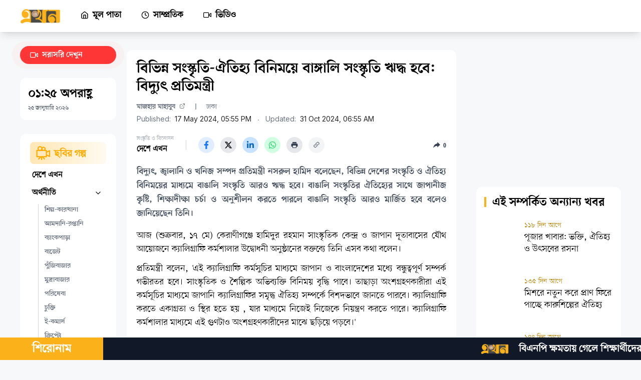

--- FILE ---
content_type: text/html
request_url: https://ekhon.tv/national/66473dfbb51edcade72ac964
body_size: 22419
content:
<!DOCTYPE html><html lang="bn" data-astro-transition-scope="astro-dy35fyyb-3"> <head><!-- Google Analytics Script - Async Loading --><script async src="https://www.googletagmanager.com/gtag/js?id=G-WS8VF9VJQ1"></script><!-- Google Site Verification for Home Page --><meta charset="utf-8"><title>বিভিন্ন সংস্কৃতি-ঐতিহ্য বিনিময়ে বাঙ্গালি সংস্কৃতি ঋদ্ধ হবে: বিদ্যুৎ প্রতিমন্ত্রী</title><link rel="icon" href="/favicon-32x32.ico?" type="image/svg+xml"><meta name="viewport" content="width=device-width"><meta name="generator" content="Astro v4.16.15"><meta name="keywords" content="ক্যালিগ্রাফি, জাপান দূতাবাস, বাঙ্গালি সংস্কৃতি, দেশের সংস্কৃতি, ঐতিহ্যবাহী উৎসব, সংস্কৃতি ও ঐতিহ্য, বাংলার ঐতিহ্য, বাংলাদেশে নিযুক্ত জাপানের রাষ্ট্রদূত, বিদ্যুৎ,জ্বালানি ও খনিজ সম্পদ প্রতিমন্ত্রী, ভাষা ও সংস্কৃতি"><meta name="description" content="বিদ্যুৎ, জ্বালানি ও খনিজ সম্পদ প্রতিমন্ত্রী নসরুল হামিদ বলেছেন, বিভিন্ন দেশের সংস্কৃতি ও ঐতিহ্য বিনিময়ের মাধ্যমে বাঙালি সংস্কৃতি আরও ঋদ্ধ হবে। বাঙালি সংস্কৃতির ঐতিহ্যের সাথে জাপানীজ কৃষ্টি, শিক্ষাদীক্ষা চর্চা ও অনুশীলন করতে পারলে বাঙালি সংস্কৃতি আরও মার্জিত হবে বলেও জানিয়েছেন তিনি।"><!-- Open Graph Meta Tags --><meta name="brand_name" content="এখন টিভি"><meta property="og:site_name" content="এখন টিভি"><meta property="og:title" content="বিভিন্ন সংস্কৃতি-ঐতিহ্য বিনিময়ে বাঙ্গালি সংস্কৃতি ঋদ্ধ হবে: বিদ্যুৎ প্রতিমন্ত্রী"><meta property="og:type" content="website"><meta property="og:description" content="বিদ্যুৎ, জ্বালানি ও খনিজ সম্পদ প্রতিমন্ত্রী নসরুল হামিদ বলেছেন, বিভিন্ন দেশের সংস্কৃতি ও ঐতিহ্য বিনিময়ের মাধ্যমে বাঙালি সংস্কৃতি আরও ঋদ্ধ হবে। বাঙালি সংস্কৃতির ঐতিহ্যের সাথে জাপানীজ কৃষ্টি, শিক্ষাদীক্ষা চর্চা ও অনুশীলন করতে পারলে বাঙালি সংস্কৃতি আরও মার্জিত হবে বলেও জানিয়েছেন তিনি।"><meta property="og:url" content="https://ekhon.tv/national/66473dfbb51edcade72ac964"><meta property="og:image" content="https://images.ekhon.tv/ENERGY MIN-320x180.webp"><meta property="og:image:width" content="1200"><meta property="og:image:height" content="630"><!-- Twitter Meta Tags --><meta name="twitter:card" content="summary_large_image"><meta name="twitter:title" content="বিভিন্ন সংস্কৃতি-ঐতিহ্য বিনিময়ে বাঙ্গালি সংস্কৃতি ঋদ্ধ হবে: বিদ্যুৎ প্রতিমন্ত্রী"><meta name="twitter:description" content="বিদ্যুৎ, জ্বালানি ও খনিজ সম্পদ প্রতিমন্ত্রী নসরুল হামিদ বলেছেন, বিভিন্ন দেশের সংস্কৃতি ও ঐতিহ্য বিনিময়ের মাধ্যমে বাঙালি সংস্কৃতি আরও ঋদ্ধ হবে। বাঙালি সংস্কৃতির ঐতিহ্যের সাথে জাপানীজ কৃষ্টি, শিক্ষাদীক্ষা চর্চা ও অনুশীলন করতে পারলে বাঙালি সংস্কৃতি আরও মার্জিত হবে বলেও জানিয়েছেন তিনি।"><meta name="twitter:image" content="https://images.ekhon.tv/ENERGY MIN-320x180.webp"><!-- Sitemap and RSS Feed --><link rel="sitemap" href="/sitemap.xml"><link rel="rss-feed" href="/rss.xml"><link rel="canonical" href="https://ekhon.tv/article/66473dfbb51edcade72ac964"><!-- Preconnect to Fonts Domains --><link rel="preconnect" href="https://fonts.googleapis.com"><link rel="preconnect" href="https://fonts.gstatic.com" crossorigin><!-- Preload Font Stylesheet (Use preload for critical resources) --><link rel="preload" href="https://fonts.googleapis.com/css2?family=Inter:wght@100;200;300;400;500;600;700;800;900&display=swap" as="style" type="text/css" crossorigin="anonymous"><!-- Structured Data for NewsArticle and LocalBusiness (Optimized for SEO) --><script type="application/ld+json">
        {
            "@context": "https://schema.org",
            "@type": "NewsArticle",
            "mainEntityOfPage": {
                "@type": "WebPage",
                "@id": "https://ekhon.tv/"
            },
            "headline": "এখন টিভি | প্রথম বিজনেস টেলিভিশন",
            "image": "",
            "author": {
                "@type": "Organization",
                "name": "এখন টিভি | প্রথম বিজনেস টেলিভিশন",
                "url": "https://ekhon.tv/"
            },
            "publisher": {
                "@type": "Organization",
                "name": "",
                "logo": {
                    "@type": "ImageObject",
                    "url": "https://ekhon.tv/logo.png"
                }
            },
            "datePublished": "2024-03-19"
        }
    </script><script type="application/ld+json">
        {
            "@context": "https://schema.org",
            "@type": "LocalBusiness",
            "name": "এখন টিভি | প্রথম বিজনেস টেলিভিশন",
            "image": "https://ekhon.tv/logo.png",
            "@id": "https://ekhon.tv/",
            "url": "https://ekhon.tv/",
            "telephone": "+8801324720001",
            "address": {
                "@type": "PostalAddress",
                "streetAddress": "City Park lane, 19 Hatkhola Road, Wari",
                "addressLocality": "Dhaka",
                "postalCode": "1203",
                "addressCountry": "BD"
            },
            "geo": {
                "@type": "GeoCoordinates",
                "latitude": 23.719628,
                "longitude": 90.4190416
            },
            "openingHoursSpecification": {
                "@type": "OpeningHoursSpecification",
                "dayOfWeek": [
                    "Monday",
                    "Tuesday",
                    "Wednesday",
                    "Thursday",
                    "Friday",
                    "Saturday",
                    "Sunday"
                ],
                "opens": "00:00",
                "closes": "23:59"
            },
            "sameAs": [
                "https://www.facebook.com/tv.ekhon/",
                "https://twitter.com/ekhon_tv",
                "https://www.instagram.com/ekhon_tv/?hl=bn",
                "https://www.youtube.com/c/EKHONTV"
            ]
        }
    </script><!-- View Transitions (Modern Web Transitions) --><!-- <ViewTransitions /> --><link rel="stylesheet" href="/_astro/Maintenance.yM68-2mM.css">
<link rel="stylesheet" href="/_astro/SingleArticlePage.CLjfsY7c.css">
<style>@keyframes astroFadeInOut{0%{opacity:1}to{opacity:0}}@keyframes astroFadeIn{0%{opacity:0;mix-blend-mode:plus-lighter}to{opacity:1;mix-blend-mode:plus-lighter}}@keyframes astroFadeOut{0%{opacity:1;mix-blend-mode:plus-lighter}to{opacity:0;mix-blend-mode:plus-lighter}}@keyframes astroSlideFromRight{0%{transform:translate(100%)}}@keyframes astroSlideFromLeft{0%{transform:translate(-100%)}}@keyframes astroSlideToRight{to{transform:translate(100%)}}@keyframes astroSlideToLeft{to{transform:translate(-100%)}}@media (prefers-reduced-motion){::view-transition-group(*),::view-transition-old(*),::view-transition-new(*){animation:none!important}[data-astro-transition-scope]{animation:none!important}}
</style><script type="module" src="/_astro/hoisted.CAP4KSQN.js"></script>
<script type="module" src="/_astro/page.D2ytOAYA.js"></script><style>[data-astro-transition-scope="astro-76ouc7hp-1"] { view-transition-name: single-article-body-66473dfbb51edcade72ac964; }@layer astro { ::view-transition-old(single-article-body-66473dfbb51edcade72ac964) { 
	animation-duration: 180ms;
	animation-timing-function: cubic-bezier(0.76, 0, 0.24, 1);
	animation-fill-mode: both;
	animation-name: astroFadeOut; }::view-transition-new(single-article-body-66473dfbb51edcade72ac964) { 
	animation-duration: 180ms;
	animation-timing-function: cubic-bezier(0.76, 0, 0.24, 1);
	animation-fill-mode: both;
	animation-name: astroFadeIn; }[data-astro-transition=back]::view-transition-old(single-article-body-66473dfbb51edcade72ac964) { 
	animation-duration: 180ms;
	animation-timing-function: cubic-bezier(0.76, 0, 0.24, 1);
	animation-fill-mode: both;
	animation-name: astroFadeOut; }[data-astro-transition=back]::view-transition-new(single-article-body-66473dfbb51edcade72ac964) { 
	animation-duration: 180ms;
	animation-timing-function: cubic-bezier(0.76, 0, 0.24, 1);
	animation-fill-mode: both;
	animation-name: astroFadeIn; } }[data-astro-transition-fallback="old"] [data-astro-transition-scope="astro-76ouc7hp-1"],
			[data-astro-transition-fallback="old"][data-astro-transition-scope="astro-76ouc7hp-1"] { 
	animation-duration: 180ms;
	animation-timing-function: cubic-bezier(0.76, 0, 0.24, 1);
	animation-fill-mode: both;
	animation-name: astroFadeOut; }[data-astro-transition-fallback="new"] [data-astro-transition-scope="astro-76ouc7hp-1"],
			[data-astro-transition-fallback="new"][data-astro-transition-scope="astro-76ouc7hp-1"] { 
	animation-duration: 180ms;
	animation-timing-function: cubic-bezier(0.76, 0, 0.24, 1);
	animation-fill-mode: both;
	animation-name: astroFadeIn; }[data-astro-transition=back][data-astro-transition-fallback="old"] [data-astro-transition-scope="astro-76ouc7hp-1"],
			[data-astro-transition=back][data-astro-transition-fallback="old"][data-astro-transition-scope="astro-76ouc7hp-1"] { 
	animation-duration: 180ms;
	animation-timing-function: cubic-bezier(0.76, 0, 0.24, 1);
	animation-fill-mode: both;
	animation-name: astroFadeOut; }[data-astro-transition=back][data-astro-transition-fallback="new"] [data-astro-transition-scope="astro-76ouc7hp-1"],
			[data-astro-transition=back][data-astro-transition-fallback="new"][data-astro-transition-scope="astro-76ouc7hp-1"] { 
	animation-duration: 180ms;
	animation-timing-function: cubic-bezier(0.76, 0, 0.24, 1);
	animation-fill-mode: both;
	animation-name: astroFadeIn; }</style><style>[data-astro-transition-scope="astro-z3i5vwcf-2"] { view-transition-name: related-articles; }@layer astro { ::view-transition-old(related-articles) { 
	animation-duration: 180ms;
	animation-timing-function: cubic-bezier(0.76, 0, 0.24, 1);
	animation-fill-mode: both;
	animation-name: astroFadeOut; }::view-transition-new(related-articles) { 
	animation-duration: 180ms;
	animation-timing-function: cubic-bezier(0.76, 0, 0.24, 1);
	animation-fill-mode: both;
	animation-name: astroFadeIn; }[data-astro-transition=back]::view-transition-old(related-articles) { 
	animation-duration: 180ms;
	animation-timing-function: cubic-bezier(0.76, 0, 0.24, 1);
	animation-fill-mode: both;
	animation-name: astroFadeOut; }[data-astro-transition=back]::view-transition-new(related-articles) { 
	animation-duration: 180ms;
	animation-timing-function: cubic-bezier(0.76, 0, 0.24, 1);
	animation-fill-mode: both;
	animation-name: astroFadeIn; } }[data-astro-transition-fallback="old"] [data-astro-transition-scope="astro-z3i5vwcf-2"],
			[data-astro-transition-fallback="old"][data-astro-transition-scope="astro-z3i5vwcf-2"] { 
	animation-duration: 180ms;
	animation-timing-function: cubic-bezier(0.76, 0, 0.24, 1);
	animation-fill-mode: both;
	animation-name: astroFadeOut; }[data-astro-transition-fallback="new"] [data-astro-transition-scope="astro-z3i5vwcf-2"],
			[data-astro-transition-fallback="new"][data-astro-transition-scope="astro-z3i5vwcf-2"] { 
	animation-duration: 180ms;
	animation-timing-function: cubic-bezier(0.76, 0, 0.24, 1);
	animation-fill-mode: both;
	animation-name: astroFadeIn; }[data-astro-transition=back][data-astro-transition-fallback="old"] [data-astro-transition-scope="astro-z3i5vwcf-2"],
			[data-astro-transition=back][data-astro-transition-fallback="old"][data-astro-transition-scope="astro-z3i5vwcf-2"] { 
	animation-duration: 180ms;
	animation-timing-function: cubic-bezier(0.76, 0, 0.24, 1);
	animation-fill-mode: both;
	animation-name: astroFadeOut; }[data-astro-transition=back][data-astro-transition-fallback="new"] [data-astro-transition-scope="astro-z3i5vwcf-2"],
			[data-astro-transition=back][data-astro-transition-fallback="new"][data-astro-transition-scope="astro-z3i5vwcf-2"] { 
	animation-duration: 180ms;
	animation-timing-function: cubic-bezier(0.76, 0, 0.24, 1);
	animation-fill-mode: both;
	animation-name: astroFadeIn; }</style><style>[data-astro-transition-scope="astro-dy35fyyb-3"] { view-transition-name: astro-dy35fyyb-3; }</style><style>[data-astro-transition-scope="astro-blzfuxzh-4"] { view-transition-name: navbar; }@layer astro { ::view-transition-old(navbar) { 
	animation-duration: 180ms;
	animation-timing-function: cubic-bezier(0.76, 0, 0.24, 1);
	animation-fill-mode: both;
	animation-name: astroFadeOut; }::view-transition-new(navbar) { 
	animation-duration: 180ms;
	animation-timing-function: cubic-bezier(0.76, 0, 0.24, 1);
	animation-fill-mode: both;
	animation-name: astroFadeIn; }[data-astro-transition=back]::view-transition-old(navbar) { 
	animation-duration: 180ms;
	animation-timing-function: cubic-bezier(0.76, 0, 0.24, 1);
	animation-fill-mode: both;
	animation-name: astroFadeOut; }[data-astro-transition=back]::view-transition-new(navbar) { 
	animation-duration: 180ms;
	animation-timing-function: cubic-bezier(0.76, 0, 0.24, 1);
	animation-fill-mode: both;
	animation-name: astroFadeIn; } }[data-astro-transition-fallback="old"] [data-astro-transition-scope="astro-blzfuxzh-4"],
			[data-astro-transition-fallback="old"][data-astro-transition-scope="astro-blzfuxzh-4"] { 
	animation-duration: 180ms;
	animation-timing-function: cubic-bezier(0.76, 0, 0.24, 1);
	animation-fill-mode: both;
	animation-name: astroFadeOut; }[data-astro-transition-fallback="new"] [data-astro-transition-scope="astro-blzfuxzh-4"],
			[data-astro-transition-fallback="new"][data-astro-transition-scope="astro-blzfuxzh-4"] { 
	animation-duration: 180ms;
	animation-timing-function: cubic-bezier(0.76, 0, 0.24, 1);
	animation-fill-mode: both;
	animation-name: astroFadeIn; }[data-astro-transition=back][data-astro-transition-fallback="old"] [data-astro-transition-scope="astro-blzfuxzh-4"],
			[data-astro-transition=back][data-astro-transition-fallback="old"][data-astro-transition-scope="astro-blzfuxzh-4"] { 
	animation-duration: 180ms;
	animation-timing-function: cubic-bezier(0.76, 0, 0.24, 1);
	animation-fill-mode: both;
	animation-name: astroFadeOut; }[data-astro-transition=back][data-astro-transition-fallback="new"] [data-astro-transition-scope="astro-blzfuxzh-4"],
			[data-astro-transition=back][data-astro-transition-fallback="new"][data-astro-transition-scope="astro-blzfuxzh-4"] { 
	animation-duration: 180ms;
	animation-timing-function: cubic-bezier(0.76, 0, 0.24, 1);
	animation-fill-mode: both;
	animation-name: astroFadeIn; }</style><style>[data-astro-transition-scope="astro-rhhrwuqe-5"] { view-transition-name: mobile-navbar; }@layer astro { ::view-transition-old(mobile-navbar) { 
	animation-duration: 180ms;
	animation-timing-function: cubic-bezier(0.76, 0, 0.24, 1);
	animation-fill-mode: both;
	animation-name: astroFadeOut; }::view-transition-new(mobile-navbar) { 
	animation-duration: 180ms;
	animation-timing-function: cubic-bezier(0.76, 0, 0.24, 1);
	animation-fill-mode: both;
	animation-name: astroFadeIn; }[data-astro-transition=back]::view-transition-old(mobile-navbar) { 
	animation-duration: 180ms;
	animation-timing-function: cubic-bezier(0.76, 0, 0.24, 1);
	animation-fill-mode: both;
	animation-name: astroFadeOut; }[data-astro-transition=back]::view-transition-new(mobile-navbar) { 
	animation-duration: 180ms;
	animation-timing-function: cubic-bezier(0.76, 0, 0.24, 1);
	animation-fill-mode: both;
	animation-name: astroFadeIn; } }[data-astro-transition-fallback="old"] [data-astro-transition-scope="astro-rhhrwuqe-5"],
			[data-astro-transition-fallback="old"][data-astro-transition-scope="astro-rhhrwuqe-5"] { 
	animation-duration: 180ms;
	animation-timing-function: cubic-bezier(0.76, 0, 0.24, 1);
	animation-fill-mode: both;
	animation-name: astroFadeOut; }[data-astro-transition-fallback="new"] [data-astro-transition-scope="astro-rhhrwuqe-5"],
			[data-astro-transition-fallback="new"][data-astro-transition-scope="astro-rhhrwuqe-5"] { 
	animation-duration: 180ms;
	animation-timing-function: cubic-bezier(0.76, 0, 0.24, 1);
	animation-fill-mode: both;
	animation-name: astroFadeIn; }[data-astro-transition=back][data-astro-transition-fallback="old"] [data-astro-transition-scope="astro-rhhrwuqe-5"],
			[data-astro-transition=back][data-astro-transition-fallback="old"][data-astro-transition-scope="astro-rhhrwuqe-5"] { 
	animation-duration: 180ms;
	animation-timing-function: cubic-bezier(0.76, 0, 0.24, 1);
	animation-fill-mode: both;
	animation-name: astroFadeOut; }[data-astro-transition=back][data-astro-transition-fallback="new"] [data-astro-transition-scope="astro-rhhrwuqe-5"],
			[data-astro-transition=back][data-astro-transition-fallback="new"][data-astro-transition-scope="astro-rhhrwuqe-5"] { 
	animation-duration: 180ms;
	animation-timing-function: cubic-bezier(0.76, 0, 0.24, 1);
	animation-fill-mode: both;
	animation-name: astroFadeIn; }</style><style>[data-astro-transition-scope="astro-rv6rckjq-6"] { view-transition-name: mobile-sidebar; }@layer astro { ::view-transition-old(mobile-sidebar) { 
	animation-duration: 180ms;
	animation-timing-function: cubic-bezier(0.76, 0, 0.24, 1);
	animation-fill-mode: both;
	animation-name: astroFadeOut; }::view-transition-new(mobile-sidebar) { 
	animation-duration: 180ms;
	animation-timing-function: cubic-bezier(0.76, 0, 0.24, 1);
	animation-fill-mode: both;
	animation-name: astroFadeIn; }[data-astro-transition=back]::view-transition-old(mobile-sidebar) { 
	animation-duration: 180ms;
	animation-timing-function: cubic-bezier(0.76, 0, 0.24, 1);
	animation-fill-mode: both;
	animation-name: astroFadeOut; }[data-astro-transition=back]::view-transition-new(mobile-sidebar) { 
	animation-duration: 180ms;
	animation-timing-function: cubic-bezier(0.76, 0, 0.24, 1);
	animation-fill-mode: both;
	animation-name: astroFadeIn; } }[data-astro-transition-fallback="old"] [data-astro-transition-scope="astro-rv6rckjq-6"],
			[data-astro-transition-fallback="old"][data-astro-transition-scope="astro-rv6rckjq-6"] { 
	animation-duration: 180ms;
	animation-timing-function: cubic-bezier(0.76, 0, 0.24, 1);
	animation-fill-mode: both;
	animation-name: astroFadeOut; }[data-astro-transition-fallback="new"] [data-astro-transition-scope="astro-rv6rckjq-6"],
			[data-astro-transition-fallback="new"][data-astro-transition-scope="astro-rv6rckjq-6"] { 
	animation-duration: 180ms;
	animation-timing-function: cubic-bezier(0.76, 0, 0.24, 1);
	animation-fill-mode: both;
	animation-name: astroFadeIn; }[data-astro-transition=back][data-astro-transition-fallback="old"] [data-astro-transition-scope="astro-rv6rckjq-6"],
			[data-astro-transition=back][data-astro-transition-fallback="old"][data-astro-transition-scope="astro-rv6rckjq-6"] { 
	animation-duration: 180ms;
	animation-timing-function: cubic-bezier(0.76, 0, 0.24, 1);
	animation-fill-mode: both;
	animation-name: astroFadeOut; }[data-astro-transition=back][data-astro-transition-fallback="new"] [data-astro-transition-scope="astro-rv6rckjq-6"],
			[data-astro-transition=back][data-astro-transition-fallback="new"][data-astro-transition-scope="astro-rv6rckjq-6"] { 
	animation-duration: 180ms;
	animation-timing-function: cubic-bezier(0.76, 0, 0.24, 1);
	animation-fill-mode: both;
	animation-name: astroFadeIn; }</style><style>[data-astro-transition-scope="astro-dvcbhrsv-7"] { view-transition-name: sidebar; }@layer astro { ::view-transition-old(sidebar) { 
	animation-duration: 180ms;
	animation-timing-function: cubic-bezier(0.76, 0, 0.24, 1);
	animation-fill-mode: both;
	animation-name: astroFadeOut; }::view-transition-new(sidebar) { 
	animation-duration: 180ms;
	animation-timing-function: cubic-bezier(0.76, 0, 0.24, 1);
	animation-fill-mode: both;
	animation-name: astroFadeIn; }[data-astro-transition=back]::view-transition-old(sidebar) { 
	animation-duration: 180ms;
	animation-timing-function: cubic-bezier(0.76, 0, 0.24, 1);
	animation-fill-mode: both;
	animation-name: astroFadeOut; }[data-astro-transition=back]::view-transition-new(sidebar) { 
	animation-duration: 180ms;
	animation-timing-function: cubic-bezier(0.76, 0, 0.24, 1);
	animation-fill-mode: both;
	animation-name: astroFadeIn; } }[data-astro-transition-fallback="old"] [data-astro-transition-scope="astro-dvcbhrsv-7"],
			[data-astro-transition-fallback="old"][data-astro-transition-scope="astro-dvcbhrsv-7"] { 
	animation-duration: 180ms;
	animation-timing-function: cubic-bezier(0.76, 0, 0.24, 1);
	animation-fill-mode: both;
	animation-name: astroFadeOut; }[data-astro-transition-fallback="new"] [data-astro-transition-scope="astro-dvcbhrsv-7"],
			[data-astro-transition-fallback="new"][data-astro-transition-scope="astro-dvcbhrsv-7"] { 
	animation-duration: 180ms;
	animation-timing-function: cubic-bezier(0.76, 0, 0.24, 1);
	animation-fill-mode: both;
	animation-name: astroFadeIn; }[data-astro-transition=back][data-astro-transition-fallback="old"] [data-astro-transition-scope="astro-dvcbhrsv-7"],
			[data-astro-transition=back][data-astro-transition-fallback="old"][data-astro-transition-scope="astro-dvcbhrsv-7"] { 
	animation-duration: 180ms;
	animation-timing-function: cubic-bezier(0.76, 0, 0.24, 1);
	animation-fill-mode: both;
	animation-name: astroFadeOut; }[data-astro-transition=back][data-astro-transition-fallback="new"] [data-astro-transition-scope="astro-dvcbhrsv-7"],
			[data-astro-transition=back][data-astro-transition-fallback="new"][data-astro-transition-scope="astro-dvcbhrsv-7"] { 
	animation-duration: 180ms;
	animation-timing-function: cubic-bezier(0.76, 0, 0.24, 1);
	animation-fill-mode: both;
	animation-name: astroFadeIn; }</style><style>[data-astro-transition-scope="astro-6cbfd5cn-8"] { view-transition-name: mobileFooter; }@layer astro { ::view-transition-old(mobileFooter) { 
	animation-duration: 180ms;
	animation-timing-function: cubic-bezier(0.76, 0, 0.24, 1);
	animation-fill-mode: both;
	animation-name: astroFadeOut; }::view-transition-new(mobileFooter) { 
	animation-duration: 180ms;
	animation-timing-function: cubic-bezier(0.76, 0, 0.24, 1);
	animation-fill-mode: both;
	animation-name: astroFadeIn; }[data-astro-transition=back]::view-transition-old(mobileFooter) { 
	animation-duration: 180ms;
	animation-timing-function: cubic-bezier(0.76, 0, 0.24, 1);
	animation-fill-mode: both;
	animation-name: astroFadeOut; }[data-astro-transition=back]::view-transition-new(mobileFooter) { 
	animation-duration: 180ms;
	animation-timing-function: cubic-bezier(0.76, 0, 0.24, 1);
	animation-fill-mode: both;
	animation-name: astroFadeIn; } }[data-astro-transition-fallback="old"] [data-astro-transition-scope="astro-6cbfd5cn-8"],
			[data-astro-transition-fallback="old"][data-astro-transition-scope="astro-6cbfd5cn-8"] { 
	animation-duration: 180ms;
	animation-timing-function: cubic-bezier(0.76, 0, 0.24, 1);
	animation-fill-mode: both;
	animation-name: astroFadeOut; }[data-astro-transition-fallback="new"] [data-astro-transition-scope="astro-6cbfd5cn-8"],
			[data-astro-transition-fallback="new"][data-astro-transition-scope="astro-6cbfd5cn-8"] { 
	animation-duration: 180ms;
	animation-timing-function: cubic-bezier(0.76, 0, 0.24, 1);
	animation-fill-mode: both;
	animation-name: astroFadeIn; }[data-astro-transition=back][data-astro-transition-fallback="old"] [data-astro-transition-scope="astro-6cbfd5cn-8"],
			[data-astro-transition=back][data-astro-transition-fallback="old"][data-astro-transition-scope="astro-6cbfd5cn-8"] { 
	animation-duration: 180ms;
	animation-timing-function: cubic-bezier(0.76, 0, 0.24, 1);
	animation-fill-mode: both;
	animation-name: astroFadeOut; }[data-astro-transition=back][data-astro-transition-fallback="new"] [data-astro-transition-scope="astro-6cbfd5cn-8"],
			[data-astro-transition=back][data-astro-transition-fallback="new"][data-astro-transition-scope="astro-6cbfd5cn-8"] { 
	animation-duration: 180ms;
	animation-timing-function: cubic-bezier(0.76, 0, 0.24, 1);
	animation-fill-mode: both;
	animation-name: astroFadeIn; }</style><style>[data-astro-transition-scope="astro-wd7kuk7d-9"] { view-transition-name: breaking-news; }@layer astro { ::view-transition-old(breaking-news) { 
	animation-duration: 180ms;
	animation-timing-function: cubic-bezier(0.76, 0, 0.24, 1);
	animation-fill-mode: both;
	animation-name: astroFadeOut; }::view-transition-new(breaking-news) { 
	animation-duration: 180ms;
	animation-timing-function: cubic-bezier(0.76, 0, 0.24, 1);
	animation-fill-mode: both;
	animation-name: astroFadeIn; }[data-astro-transition=back]::view-transition-old(breaking-news) { 
	animation-duration: 180ms;
	animation-timing-function: cubic-bezier(0.76, 0, 0.24, 1);
	animation-fill-mode: both;
	animation-name: astroFadeOut; }[data-astro-transition=back]::view-transition-new(breaking-news) { 
	animation-duration: 180ms;
	animation-timing-function: cubic-bezier(0.76, 0, 0.24, 1);
	animation-fill-mode: both;
	animation-name: astroFadeIn; } }[data-astro-transition-fallback="old"] [data-astro-transition-scope="astro-wd7kuk7d-9"],
			[data-astro-transition-fallback="old"][data-astro-transition-scope="astro-wd7kuk7d-9"] { 
	animation-duration: 180ms;
	animation-timing-function: cubic-bezier(0.76, 0, 0.24, 1);
	animation-fill-mode: both;
	animation-name: astroFadeOut; }[data-astro-transition-fallback="new"] [data-astro-transition-scope="astro-wd7kuk7d-9"],
			[data-astro-transition-fallback="new"][data-astro-transition-scope="astro-wd7kuk7d-9"] { 
	animation-duration: 180ms;
	animation-timing-function: cubic-bezier(0.76, 0, 0.24, 1);
	animation-fill-mode: both;
	animation-name: astroFadeIn; }[data-astro-transition=back][data-astro-transition-fallback="old"] [data-astro-transition-scope="astro-wd7kuk7d-9"],
			[data-astro-transition=back][data-astro-transition-fallback="old"][data-astro-transition-scope="astro-wd7kuk7d-9"] { 
	animation-duration: 180ms;
	animation-timing-function: cubic-bezier(0.76, 0, 0.24, 1);
	animation-fill-mode: both;
	animation-name: astroFadeOut; }[data-astro-transition=back][data-astro-transition-fallback="new"] [data-astro-transition-scope="astro-wd7kuk7d-9"],
			[data-astro-transition=back][data-astro-transition-fallback="new"][data-astro-transition-scope="astro-wd7kuk7d-9"] { 
	animation-duration: 180ms;
	animation-timing-function: cubic-bezier(0.76, 0, 0.24, 1);
	animation-fill-mode: both;
	animation-name: astroFadeIn; }</style><style>[data-astro-transition-scope="astro-af5gavji-10"] { view-transition-name: ticker-news; }@layer astro { ::view-transition-old(ticker-news) { 
	animation-duration: 180ms;
	animation-timing-function: cubic-bezier(0.76, 0, 0.24, 1);
	animation-fill-mode: both;
	animation-name: astroFadeOut; }::view-transition-new(ticker-news) { 
	animation-duration: 180ms;
	animation-timing-function: cubic-bezier(0.76, 0, 0.24, 1);
	animation-fill-mode: both;
	animation-name: astroFadeIn; }[data-astro-transition=back]::view-transition-old(ticker-news) { 
	animation-duration: 180ms;
	animation-timing-function: cubic-bezier(0.76, 0, 0.24, 1);
	animation-fill-mode: both;
	animation-name: astroFadeOut; }[data-astro-transition=back]::view-transition-new(ticker-news) { 
	animation-duration: 180ms;
	animation-timing-function: cubic-bezier(0.76, 0, 0.24, 1);
	animation-fill-mode: both;
	animation-name: astroFadeIn; } }[data-astro-transition-fallback="old"] [data-astro-transition-scope="astro-af5gavji-10"],
			[data-astro-transition-fallback="old"][data-astro-transition-scope="astro-af5gavji-10"] { 
	animation-duration: 180ms;
	animation-timing-function: cubic-bezier(0.76, 0, 0.24, 1);
	animation-fill-mode: both;
	animation-name: astroFadeOut; }[data-astro-transition-fallback="new"] [data-astro-transition-scope="astro-af5gavji-10"],
			[data-astro-transition-fallback="new"][data-astro-transition-scope="astro-af5gavji-10"] { 
	animation-duration: 180ms;
	animation-timing-function: cubic-bezier(0.76, 0, 0.24, 1);
	animation-fill-mode: both;
	animation-name: astroFadeIn; }[data-astro-transition=back][data-astro-transition-fallback="old"] [data-astro-transition-scope="astro-af5gavji-10"],
			[data-astro-transition=back][data-astro-transition-fallback="old"][data-astro-transition-scope="astro-af5gavji-10"] { 
	animation-duration: 180ms;
	animation-timing-function: cubic-bezier(0.76, 0, 0.24, 1);
	animation-fill-mode: both;
	animation-name: astroFadeOut; }[data-astro-transition=back][data-astro-transition-fallback="new"] [data-astro-transition-scope="astro-af5gavji-10"],
			[data-astro-transition=back][data-astro-transition-fallback="new"][data-astro-transition-scope="astro-af5gavji-10"] { 
	animation-duration: 180ms;
	animation-timing-function: cubic-bezier(0.76, 0, 0.24, 1);
	animation-fill-mode: both;
	animation-name: astroFadeIn; }</style><style>[data-astro-transition-scope="astro-onoqve5q-11"] { view-transition-name: footer; }@layer astro { ::view-transition-old(footer) { 
	animation-duration: 180ms;
	animation-timing-function: cubic-bezier(0.76, 0, 0.24, 1);
	animation-fill-mode: both;
	animation-name: astroFadeOut; }::view-transition-new(footer) { 
	animation-duration: 180ms;
	animation-timing-function: cubic-bezier(0.76, 0, 0.24, 1);
	animation-fill-mode: both;
	animation-name: astroFadeIn; }[data-astro-transition=back]::view-transition-old(footer) { 
	animation-duration: 180ms;
	animation-timing-function: cubic-bezier(0.76, 0, 0.24, 1);
	animation-fill-mode: both;
	animation-name: astroFadeOut; }[data-astro-transition=back]::view-transition-new(footer) { 
	animation-duration: 180ms;
	animation-timing-function: cubic-bezier(0.76, 0, 0.24, 1);
	animation-fill-mode: both;
	animation-name: astroFadeIn; } }[data-astro-transition-fallback="old"] [data-astro-transition-scope="astro-onoqve5q-11"],
			[data-astro-transition-fallback="old"][data-astro-transition-scope="astro-onoqve5q-11"] { 
	animation-duration: 180ms;
	animation-timing-function: cubic-bezier(0.76, 0, 0.24, 1);
	animation-fill-mode: both;
	animation-name: astroFadeOut; }[data-astro-transition-fallback="new"] [data-astro-transition-scope="astro-onoqve5q-11"],
			[data-astro-transition-fallback="new"][data-astro-transition-scope="astro-onoqve5q-11"] { 
	animation-duration: 180ms;
	animation-timing-function: cubic-bezier(0.76, 0, 0.24, 1);
	animation-fill-mode: both;
	animation-name: astroFadeIn; }[data-astro-transition=back][data-astro-transition-fallback="old"] [data-astro-transition-scope="astro-onoqve5q-11"],
			[data-astro-transition=back][data-astro-transition-fallback="old"][data-astro-transition-scope="astro-onoqve5q-11"] { 
	animation-duration: 180ms;
	animation-timing-function: cubic-bezier(0.76, 0, 0.24, 1);
	animation-fill-mode: both;
	animation-name: astroFadeOut; }[data-astro-transition=back][data-astro-transition-fallback="new"] [data-astro-transition-scope="astro-onoqve5q-11"],
			[data-astro-transition=back][data-astro-transition-fallback="new"][data-astro-transition-scope="astro-onoqve5q-11"] { 
	animation-duration: 180ms;
	animation-timing-function: cubic-bezier(0.76, 0, 0.24, 1);
	animation-fill-mode: both;
	animation-name: astroFadeIn; }</style></head><!-- <NotificationPermission client:only ="react"/> --><style>astro-island,astro-slot,astro-static-slot{display:contents}</style><script>(()=>{var e=async t=>{await(await t())()};(self.Astro||(self.Astro={})).only=e;window.dispatchEvent(new Event("astro:only"));})();;(()=>{var A=Object.defineProperty;var g=(i,o,a)=>o in i?A(i,o,{enumerable:!0,configurable:!0,writable:!0,value:a}):i[o]=a;var d=(i,o,a)=>g(i,typeof o!="symbol"?o+"":o,a);{let i={0:t=>m(t),1:t=>a(t),2:t=>new RegExp(t),3:t=>new Date(t),4:t=>new Map(a(t)),5:t=>new Set(a(t)),6:t=>BigInt(t),7:t=>new URL(t),8:t=>new Uint8Array(t),9:t=>new Uint16Array(t),10:t=>new Uint32Array(t),11:t=>1/0*t},o=t=>{let[l,e]=t;return l in i?i[l](e):void 0},a=t=>t.map(o),m=t=>typeof t!="object"||t===null?t:Object.fromEntries(Object.entries(t).map(([l,e])=>[l,o(e)]));class y extends HTMLElement{constructor(){super(...arguments);d(this,"Component");d(this,"hydrator");d(this,"hydrate",async()=>{var b;if(!this.hydrator||!this.isConnected)return;let e=(b=this.parentElement)==null?void 0:b.closest("astro-island[ssr]");if(e){e.addEventListener("astro:hydrate",this.hydrate,{once:!0});return}let c=this.querySelectorAll("astro-slot"),n={},h=this.querySelectorAll("template[data-astro-template]");for(let r of h){let s=r.closest(this.tagName);s!=null&&s.isSameNode(this)&&(n[r.getAttribute("data-astro-template")||"default"]=r.innerHTML,r.remove())}for(let r of c){let s=r.closest(this.tagName);s!=null&&s.isSameNode(this)&&(n[r.getAttribute("name")||"default"]=r.innerHTML)}let p;try{p=this.hasAttribute("props")?m(JSON.parse(this.getAttribute("props"))):{}}catch(r){let s=this.getAttribute("component-url")||"<unknown>",v=this.getAttribute("component-export");throw v&&(s+=` (export ${v})`),console.error(`[hydrate] Error parsing props for component ${s}`,this.getAttribute("props"),r),r}let u;await this.hydrator(this)(this.Component,p,n,{client:this.getAttribute("client")}),this.removeAttribute("ssr"),this.dispatchEvent(new CustomEvent("astro:hydrate"))});d(this,"unmount",()=>{this.isConnected||this.dispatchEvent(new CustomEvent("astro:unmount"))})}disconnectedCallback(){document.removeEventListener("astro:after-swap",this.unmount),document.addEventListener("astro:after-swap",this.unmount,{once:!0})}connectedCallback(){if(!this.hasAttribute("await-children")||document.readyState==="interactive"||document.readyState==="complete")this.childrenConnectedCallback();else{let e=()=>{document.removeEventListener("DOMContentLoaded",e),c.disconnect(),this.childrenConnectedCallback()},c=new MutationObserver(()=>{var n;((n=this.lastChild)==null?void 0:n.nodeType)===Node.COMMENT_NODE&&this.lastChild.nodeValue==="astro:end"&&(this.lastChild.remove(),e())});c.observe(this,{childList:!0}),document.addEventListener("DOMContentLoaded",e)}}async childrenConnectedCallback(){let e=this.getAttribute("before-hydration-url");e&&await import(e),this.start()}async start(){let e=JSON.parse(this.getAttribute("opts")),c=this.getAttribute("client");if(Astro[c]===void 0){window.addEventListener(`astro:${c}`,()=>this.start(),{once:!0});return}try{await Astro[c](async()=>{let n=this.getAttribute("renderer-url"),[h,{default:p}]=await Promise.all([import(this.getAttribute("component-url")),n?import(n):()=>()=>{}]),u=this.getAttribute("component-export")||"default";if(!u.includes("."))this.Component=h[u];else{this.Component=h;for(let f of u.split("."))this.Component=this.Component[f]}return this.hydrator=p,this.hydrate},e,this)}catch(n){console.error(`[astro-island] Error hydrating ${this.getAttribute("component-url")}`,n)}}attributeChangedCallback(){this.hydrate()}}d(y,"observedAttributes",["props"]),customElements.get("astro-island")||customElements.define("astro-island",y)}})();</script><astro-island uid="jFSiI" component-url="/_astro/SubscribeToNotification.aeMht4FR.js" component-export="SubscribeToNotification" renderer-url="/_astro/client.CITL8Xa1.js" props="{}" ssr="" client="only" opts="{&quot;name&quot;:&quot;SubscribeToNotification&quot;,&quot;value&quot;:&quot;react&quot;}"></astro-island><body>  <astro-island uid="1sAaSJ" component-url="/_astro/Navbar.C7mlcna5.js" component-export="default" renderer-url="/_astro/client.CITL8Xa1.js" props="{&quot;categories&quot;:[1,[[0,{&quot;id&quot;:[0,&quot;652b788c8edbcd2c0b89ff70&quot;],&quot;name&quot;:[0,&quot;দেশে এখন&quot;],&quot;slug&quot;:[0,&quot;national-news&quot;],&quot;subcategories&quot;:[1,[]],&quot;description&quot;:[0,{&quot;words&quot;:[0,1],&quot;preview&quot;:[0,&quot;&quot;],&quot;comments&quot;:[1,[]],&quot;characters&quot;:[0,0],&quot;jsonContent&quot;:[0,{&quot;root&quot;:[0,{&quot;type&quot;:[0,&quot;root&quot;],&quot;format&quot;:[0,&quot;&quot;],&quot;indent&quot;:[0,0],&quot;version&quot;:[0,1],&quot;children&quot;:[1,[[0,{&quot;children&quot;:[1,[]],&quot;direction&quot;:[0,null],&quot;format&quot;:[0,&quot;&quot;],&quot;indent&quot;:[0,0],&quot;type&quot;:[0,&quot;paragraph&quot;],&quot;version&quot;:[0,1]}]]],&quot;direction&quot;:[0,null]}]}]}]}],[0,{&quot;id&quot;:[0,&quot;652e2162f98b6618db90fe41&quot;],&quot;name&quot;:[0,&quot;অর্থনীতি&quot;],&quot;slug&quot;:[0,&quot;economy&quot;],&quot;subcategories&quot;:[1,[[0,{&quot;subcategory&quot;:[0,{&quot;id&quot;:[0,&quot;652e21a1f98b6618db90fe63&quot;],&quot;name&quot;:[0,&quot;শিল্প-কারখানা&quot;],&quot;slug&quot;:[0,&quot;industry&quot;]}]}],[0,{&quot;subcategory&quot;:[0,{&quot;id&quot;:[0,&quot;652e21bef98b6618db90fe75&quot;],&quot;name&quot;:[0,&quot;আমদানি-রপ্তানি&quot;],&quot;slug&quot;:[0,&quot;export-import&quot;]}]}],[0,{&quot;subcategory&quot;:[0,{&quot;id&quot;:[0,&quot;660131494005b4596254b442&quot;],&quot;name&quot;:[0,&quot;ব্যাংকপাড়া&quot;],&quot;slug&quot;:[0,&quot;bank&quot;]}]}],[0,{&quot;subcategory&quot;:[0,{&quot;id&quot;:[0,&quot;678f6e9da096e9b5e3fc151e&quot;],&quot;name&quot;:[0,&quot;বাজেট&quot;],&quot;slug&quot;:[0,&quot;budget&quot;]}]}],[0,{&quot;subcategory&quot;:[0,{&quot;id&quot;:[0,&quot;65548990334c253f7ee23022&quot;],&quot;name&quot;:[0,&quot;পুঁজিবাজার&quot;],&quot;slug&quot;:[0,&quot;sharebazar&quot;]}]}],[0,{&quot;subcategory&quot;:[0,{&quot;id&quot;:[0,&quot;652e21ebf98b6618db90fe83&quot;],&quot;name&quot;:[0,&quot;মুদ্রাবাজার&quot;],&quot;slug&quot;:[0,&quot;banking-finance&quot;]}]}],[0,{&quot;subcategory&quot;:[0,{&quot;id&quot;:[0,&quot;652e2201f98b6618db90fe89&quot;],&quot;name&quot;:[0,&quot;পরিষেবা&quot;],&quot;slug&quot;:[0,&quot;service&quot;]}]}],[0,{&quot;subcategory&quot;:[0,{&quot;id&quot;:[0,&quot;652e2218f98b6618db90fe8f&quot;],&quot;name&quot;:[0,&quot;চুক্তি&quot;],&quot;slug&quot;:[0,&quot;mou&quot;]}]}],[0,{&quot;subcategory&quot;:[0,{&quot;id&quot;:[0,&quot;652e2244f98b6618db90fea3&quot;],&quot;name&quot;:[0,&quot;ই-কমার্স&quot;],&quot;slug&quot;:[0,&quot;e-commerce&quot;]}]}],[0,{&quot;subcategory&quot;:[0,{&quot;id&quot;:[0,&quot;652e2259f98b6618db90fead&quot;],&quot;name&quot;:[0,&quot;ক্রিপ্টো&quot;],&quot;slug&quot;:[0,&quot;cryptocurrency&quot;]}]}]]]}],[0,{&quot;id&quot;:[0,&quot;655212a2209eb58a7df49ac5&quot;],&quot;name&quot;:[0,&quot;রাজনীতি&quot;],&quot;slug&quot;:[0,&quot;politics&quot;],&quot;subcategories&quot;:[1,[]]}],[0,{&quot;id&quot;:[0,&quot;652e2c47f22f853d93351209&quot;],&quot;name&quot;:[0,&quot;বিদেশে এখন&quot;],&quot;slug&quot;:[0,&quot;international&quot;],&quot;subcategories&quot;:[1,[[0,{&quot;subcategory&quot;:[0,{&quot;id&quot;:[0,&quot;652e2a18f22f853d933511be&quot;],&quot;name&quot;:[0,&quot;এশিয়া&quot;],&quot;slug&quot;:[0,&quot;asia&quot;]}]}],[0,{&quot;subcategory&quot;:[0,{&quot;id&quot;:[0,&quot;65129b52b777ed1799865a61&quot;],&quot;name&quot;:[0,&quot;ইউরোপ&quot;],&quot;slug&quot;:[0,&quot;europe&quot;]}]}],[0,{&quot;subcategory&quot;:[0,{&quot;id&quot;:[0,&quot;652e2ad2f22f853d933511ed&quot;],&quot;name&quot;:[0,&quot;উত্তর আমেরিকা&quot;],&quot;slug&quot;:[0,&quot;north-america&quot;]}]}],[0,{&quot;subcategory&quot;:[0,{&quot;id&quot;:[0,&quot;652e2af6f22f853d933511f3&quot;],&quot;name&quot;:[0,&quot;দক্ষিণ আমেরিকা&quot;],&quot;slug&quot;:[0,&quot;south-america&quot;]}]}],[0,{&quot;subcategory&quot;:[0,{&quot;id&quot;:[0,&quot;652e2c83f22f853d93351232&quot;],&quot;name&quot;:[0,&quot;মধ্যপ্রাচ্য&quot;],&quot;slug&quot;:[0,&quot;middle-east&quot;]}]}],[0,{&quot;subcategory&quot;:[0,{&quot;id&quot;:[0,&quot;652e60b1e101ff028de7a9f9&quot;],&quot;name&quot;:[0,&quot;ওশেনিয়া&quot;],&quot;slug&quot;:[0,&quot;oceania&quot;]}]}],[0,{&quot;subcategory&quot;:[0,{&quot;id&quot;:[0,&quot;65b0a3287c6281bf07296ccb&quot;],&quot;name&quot;:[0,&quot;আফ্রিকা&quot;],&quot;slug&quot;:[0,&quot;africa&quot;]}]}]]]}],[0,{&quot;id&quot;:[0,&quot;67891732a096e9b5e3cccf53&quot;],&quot;name&quot;:[0,&quot;এখন জনপদে&quot;],&quot;slug&quot;:[0,&quot;country&quot;],&quot;subcategories&quot;:[1,[]]}],[0,{&quot;id&quot;:[0,&quot;668ce2a7f479a69afda7103b&quot;],&quot;name&quot;:[0,&quot;আইন ও আদালত&quot;],&quot;slug&quot;:[0,&quot;law-and-justice&quot;],&quot;subcategories&quot;:[1,[]]}],[0,{&quot;id&quot;:[0,&quot;652e2ee3f22f853d933512c6&quot;],&quot;name&quot;:[0,&quot;এখন মাঠে&quot;],&quot;slug&quot;:[0,&quot;sports&quot;],&quot;subcategories&quot;:[1,[[0,{&quot;subcategory&quot;:[0,{&quot;id&quot;:[0,&quot;651292e2b777ed1799865870&quot;],&quot;name&quot;:[0,&quot;ক্রিকেট&quot;],&quot;slug&quot;:[0,&quot;cricket&quot;]}]}],[0,{&quot;subcategory&quot;:[0,{&quot;id&quot;:[0,&quot;651292f0b777ed179986587b&quot;],&quot;name&quot;:[0,&quot;ফুটবল&quot;],&quot;slug&quot;:[0,&quot;football&quot;]}]}],[0,{&quot;subcategory&quot;:[0,{&quot;id&quot;:[0,&quot;652e2e29f22f853d93351276&quot;],&quot;name&quot;:[0,&quot;অন্য সব খেলা&quot;],&quot;slug&quot;:[0,&quot;sports-others&quot;]}]}]]]}],[0,{&quot;id&quot;:[0,&quot;683a0a4f3acdfc10134f44d7&quot;],&quot;name&quot;:[0,&quot;অপরাধ&quot;],&quot;slug&quot;:[0,&quot;crime&quot;],&quot;subcategories&quot;:[1,[]]}],[0,{&quot;id&quot;:[0,&quot;66a0818b63b2367643244c1f&quot;],&quot;name&quot;:[0,&quot;আন্তর্জাতিক বাণিজ্য&quot;],&quot;slug&quot;:[0,&quot;international-business&quot;],&quot;subcategories&quot;:[1,[]]}],[0,{&quot;id&quot;:[0,&quot;672e16800dd85d9e87c0f834&quot;],&quot;name&quot;:[0,&quot;বিশেষ প্রতিবেদন&quot;],&quot;slug&quot;:[0,&quot;special-report&quot;],&quot;subcategories&quot;:[1,[]]}],[0,{&quot;id&quot;:[0,&quot;652e34457599135145af478b&quot;],&quot;name&quot;:[0,&quot;পরিবেশ ও জলবায়ু&quot;],&quot;slug&quot;:[0,&quot;environment-and-climate&quot;],&quot;subcategories&quot;:[1,[[0,{&quot;subcategory&quot;:[0,{&quot;id&quot;:[0,&quot;67fb925ea227369dd8715107&quot;],&quot;name&quot;:[0,&quot;আবহাওয়ার খবর&quot;],&quot;slug&quot;:[0,&quot;weather&quot;],&quot;description&quot;:[0,{&quot;words&quot;:[0,44],&quot;preview&quot;:[0,&quot;আবহাওয়া খবরে পড়ুন আবহাওয়ার পূর্বাভাসের সর্বশেষ আপডেট সম্পর্কিত খবর। কেমন থাকবে আজকের ও আগামীকালের আব…&quot;],&quot;comments&quot;:[1,[]],&quot;characters&quot;:[0,311],&quot;jsonContent&quot;:[0,{&quot;root&quot;:[0,{&quot;type&quot;:[0,&quot;root&quot;],&quot;format&quot;:[0,&quot;&quot;],&quot;indent&quot;:[0,0],&quot;version&quot;:[0,1],&quot;children&quot;:[1,[[0,{&quot;children&quot;:[1,[[0,{&quot;detail&quot;:[0,0],&quot;format&quot;:[0,0],&quot;mode&quot;:[0,&quot;normal&quot;],&quot;style&quot;:[0,&quot;&quot;],&quot;text&quot;:[0,&quot;আবহাওয়া খবরে পড়ুন আবহাওয়ার পূর্বাভাসের সর্বশেষ আপডেট সম্পর্কিত খবর। কেমন থাকবে আজকের ও আগামীকালের আবহাওয়া। বাংলাদেশের আবহাওয়া অধিদপ্তর থেকে পাওয়া ঢাকাসহ সারাদেশের বিভাগীয় শহর ও বিভিন্ন জেলার আবহাওয়ার &quot;],&quot;type&quot;:[0,&quot;text&quot;],&quot;version&quot;:[0,1]}],[0,{&quot;children&quot;:[1,[[0,{&quot;detail&quot;:[0,0],&quot;format&quot;:[0,0],&quot;mode&quot;:[0,&quot;normal&quot;],&quot;style&quot;:[0,&quot;&quot;],&quot;text&quot;:[0,&quot;আজকের খবর&quot;],&quot;type&quot;:[0,&quot;text&quot;],&quot;version&quot;:[0,1]}]]],&quot;direction&quot;:[0,&quot;ltr&quot;],&quot;format&quot;:[0,&quot;&quot;],&quot;indent&quot;:[0,0],&quot;type&quot;:[0,&quot;link&quot;],&quot;version&quot;:[0,2],&quot;attributes&quot;:[0,{&quot;linkType&quot;:[0,&quot;custom&quot;],&quot;url&quot;:[0,&quot;https://ekhon.tv/topic/%E0%A6%86%E0%A6%9C%E0%A6%95%E0%A7%87%E0%A6%B0-%E0%A6%96%E0%A6%AC%E0%A6%B0&quot;]}]}],[0,{&quot;detail&quot;:[0,0],&quot;format&quot;:[0,0],&quot;mode&quot;:[0,&quot;normal&quot;],&quot;style&quot;:[0,&quot;&quot;],&quot;text&quot;:[0,&quot; (Weather Update)। থাকছে সামুদ্রিক বিপদ সংকেত, ঘূর্ণিঝড়, বৈশাখী ঝড়, নিম্নচাপ ও বৃষ্টি সম্পর্কিত খবর।&quot;],&quot;type&quot;:[0,&quot;text&quot;],&quot;version&quot;:[0,1]}]]],&quot;direction&quot;:[0,&quot;ltr&quot;],&quot;format&quot;:[0,&quot;&quot;],&quot;indent&quot;:[0,0],&quot;type&quot;:[0,&quot;paragraph&quot;],&quot;version&quot;:[0,1]}]]],&quot;direction&quot;:[0,&quot;ltr&quot;]}]}]}]}]}]]]}],[0,{&quot;id&quot;:[0,&quot;652e23b99973b3e85659be78&quot;],&quot;name&quot;:[0,&quot;বাজার&quot;],&quot;slug&quot;:[0,&quot;market&quot;],&quot;subcategories&quot;:[1,[[0,{&quot;subcategory&quot;:[0,{&quot;id&quot;:[0,&quot;652e23389973b3e85659be44&quot;],&quot;name&quot;:[0,&quot;কাঁচাবাজার&quot;],&quot;slug&quot;:[0,&quot;raw-market&quot;]}]}],[0,{&quot;subcategory&quot;:[0,{&quot;id&quot;:[0,&quot;652e23489973b3e85659be4a&quot;],&quot;name&quot;:[0,&quot;স্বর্ণের বাজার&quot;],&quot;slug&quot;:[0,&quot;gold-market&quot;]}]}],[0,{&quot;subcategory&quot;:[0,{&quot;id&quot;:[0,&quot;652e235f9973b3e85659be54&quot;],&quot;name&quot;:[0,&quot;বাজারে নতুন&quot;],&quot;slug&quot;:[0,&quot;new-in-market&quot;]}]}],[0,{&quot;subcategory&quot;:[0,{&quot;id&quot;:[0,&quot;652e23829973b3e85659be6a&quot;],&quot;name&quot;:[0,&quot;ছাড়&quot;],&quot;slug&quot;:[0,&quot;sell&quot;]}]}]]]}],[0,{&quot;id&quot;:[0,&quot;652e2d7bf22f853d9335125a&quot;],&quot;name&quot;:[0,&quot;তথ্য-প্রযুক্তি&quot;],&quot;slug&quot;:[0,&quot;information-technology&quot;],&quot;subcategories&quot;:[1,[[0,{&quot;subcategory&quot;:[0,{&quot;id&quot;:[0,&quot;652e2da1f22f853d9335126a&quot;],&quot;name&quot;:[0,&quot;প্রযুক্তি সংবাদ&quot;],&quot;slug&quot;:[0,&quot;technology&quot;]}]}],[0,{&quot;subcategory&quot;:[0,{&quot;id&quot;:[0,&quot;652e2e01f22f853d93351270&quot;],&quot;name&quot;:[0,&quot;গ্যাজেট&quot;],&quot;slug&quot;:[0,&quot;gadget&quot;]}]}]]]}],[0,{&quot;id&quot;:[0,&quot;652e3f857599135145af4a35&quot;],&quot;name&quot;:[0,&quot;শিক্ষা&quot;],&quot;slug&quot;:[0,&quot;education&quot;],&quot;subcategories&quot;:[1,[[0,{&quot;subcategory&quot;:[0,{&quot;id&quot;:[0,&quot;679324d5a096e9b5e31b3119&quot;],&quot;name&quot;:[0,&quot;ক্যাম্পাস&quot;],&quot;slug&quot;:[0,&quot;campus&quot;]}]}],[0,{&quot;subcategory&quot;:[0,{&quot;id&quot;:[0,&quot;679324eda096e9b5e31b321f&quot;],&quot;name&quot;:[0,&quot;ভর্তি পরীক্ষা-ফলাফল&quot;],&quot;slug&quot;:[0,&quot;admission-result&quot;]}]}]]]}],[0,{&quot;id&quot;:[0,&quot;652e33ab7599135145af474f&quot;],&quot;name&quot;:[0,&quot;সংস্কৃতি ও বিনোদন&quot;],&quot;slug&quot;:[0,&quot;culture-and-entertainment&quot;],&quot;subcategories&quot;:[1,[[0,{&quot;subcategory&quot;:[0,{&quot;id&quot;:[0,&quot;65bb973d0e72362483f3ba32&quot;],&quot;name&quot;:[0,&quot;সাহিত্য&quot;],&quot;slug&quot;:[0,&quot;literature&quot;]}]}],[0,{&quot;subcategory&quot;:[0,{&quot;id&quot;:[0,&quot;652e33c37599135145af475b&quot;],&quot;name&quot;:[0,&quot;শিকড়&quot;],&quot;slug&quot;:[0,&quot;roots&quot;]}]}],[0,{&quot;subcategory&quot;:[0,{&quot;id&quot;:[0,&quot;652e33db7599135145af4761&quot;],&quot;name&quot;:[0,&quot;সিনেমা&quot;],&quot;slug&quot;:[0,&quot;cinema&quot;]}]}],[0,{&quot;subcategory&quot;:[0,{&quot;id&quot;:[0,&quot;652e33f17599135145af4767&quot;],&quot;name&quot;:[0,&quot;ওটিটি&quot;],&quot;slug&quot;:[0,&quot;ott&quot;]}]}],[0,{&quot;subcategory&quot;:[0,{&quot;id&quot;:[0,&quot;652e34087599135145af4771&quot;],&quot;name&quot;:[0,&quot;অন্যান্য&quot;],&quot;slug&quot;:[0,&quot;others-cultures-and-entertainments&quot;]}]}]]]}],[0,{&quot;id&quot;:[0,&quot;652e2624a565351e37551a84&quot;],&quot;name&quot;:[0,&quot;স্বাস্থ্য&quot;],&quot;slug&quot;:[0,&quot;health&quot;],&quot;subcategories&quot;:[1,[]]}],[0,{&quot;id&quot;:[0,&quot;67922289a096e9b5e314144b&quot;],&quot;name&quot;:[0,&quot;শিল্পাঙ্গন&quot;],&quot;slug&quot;:[0,&quot;art-literature&quot;],&quot;subcategories&quot;:[1,[]]}],[0,{&quot;id&quot;:[0,&quot;652e29d3212dd127e2353118&quot;],&quot;name&quot;:[0,&quot;কৃষি&quot;],&quot;slug&quot;:[0,&quot;agriculture&quot;],&quot;subcategories&quot;:[1,[[0,{&quot;subcategory&quot;:[0,{&quot;id&quot;:[0,&quot;652e2889a565351e37551c29&quot;],&quot;name&quot;:[0,&quot;মৎস্য ও প্রাণিসম্পদ&quot;],&quot;slug&quot;:[0,&quot;fishery-and-livestock&quot;]}]}],[0,{&quot;subcategory&quot;:[0,{&quot;id&quot;:[0,&quot;652e2941a565351e37551c39&quot;],&quot;name&quot;:[0,&quot;গ্রামীণ কৃষি&quot;],&quot;slug&quot;:[0,&quot;rural-agriculture&quot;]}]}],[0,{&quot;subcategory&quot;:[0,{&quot;id&quot;:[0,&quot;652e296ea565351e37551c3f&quot;],&quot;name&quot;:[0,&quot;নগর কৃষি&quot;],&quot;slug&quot;:[0,&quot;urban-agriculture&quot;]}]}],[0,{&quot;subcategory&quot;:[0,{&quot;id&quot;:[0,&quot;652e28bca565351e37551c2f&quot;],&quot;name&quot;:[0,&quot;শস্য&quot;],&quot;slug&quot;:[0,&quot;crops&quot;]}]}],[0,{&quot;subcategory&quot;:[0,{&quot;id&quot;:[0,&quot;652e29c0a565351e37551c45&quot;],&quot;name&quot;:[0,&quot;সবুজের যত্ন&quot;],&quot;slug&quot;:[0,&quot;care-of-green&quot;]}]}]]]}],[0,{&quot;id&quot;:[0,&quot;68d80873563d2964478f4c75&quot;],&quot;name&quot;:[0,&quot;ভ্রমণ ও পর্যটন&quot;],&quot;slug&quot;:[0,&quot;travel-and-tourism&quot;],&quot;subcategories&quot;:[1,[]]}],[0,{&quot;id&quot;:[0,&quot;660bd6d6b38c71d4fb714f98&quot;],&quot;name&quot;:[0,&quot;কর্পোরেট&quot;],&quot;slug&quot;:[0,&quot;corporate&quot;],&quot;subcategories&quot;:[1,[]]}],[0,{&quot;id&quot;:[0,&quot;652e2e8cf22f853d933512a9&quot;],&quot;name&quot;:[0,&quot;ফিচার&quot;],&quot;slug&quot;:[0,&quot;feature&quot;],&quot;subcategories&quot;:[1,[]]}],[0,{&quot;id&quot;:[0,&quot;652e3f247599135145af49bd&quot;],&quot;name&quot;:[0,&quot;চাকরির বাজার&quot;],&quot;slug&quot;:[0,&quot;job-market&quot;],&quot;subcategories&quot;:[1,[]]}],[0,{&quot;id&quot;:[0,&quot;658176a56c1e7a8bfc539552&quot;],&quot;name&quot;:[0,&quot;প্রবাস&quot;],&quot;slug&quot;:[0,&quot;immigrant&quot;],&quot;subcategories&quot;:[1,[]]}],[0,{&quot;id&quot;:[0,&quot;652e32c67599135145af46f2&quot;],&quot;name&quot;:[0,&quot;জীবনযাপন&quot;],&quot;slug&quot;:[0,&quot;lifestyle&quot;],&quot;subcategories&quot;:[1,[[0,{&quot;subcategory&quot;:[0,{&quot;id&quot;:[0,&quot;652e32dd7599135145af46fe&quot;],&quot;name&quot;:[0,&quot;ফ্যাশন&quot;],&quot;slug&quot;:[0,&quot;fashion&quot;]}]}],[0,{&quot;subcategory&quot;:[0,{&quot;id&quot;:[0,&quot;652e331b7599135145af4716&quot;],&quot;name&quot;:[0,&quot;টিপস&quot;],&quot;slug&quot;:[0,&quot;tips&quot;]}]}],[0,{&quot;subcategory&quot;:[0,{&quot;id&quot;:[0,&quot;68d818da563d29644793e0df&quot;],&quot;name&quot;:[0,&quot;খানাপিনা&quot;],&quot;slug&quot;:[0,&quot;food&quot;]}]}]]]}],[0,{&quot;id&quot;:[0,&quot;68d80845563d2964478f4a38&quot;],&quot;name&quot;:[0,&quot;ধর্ম ও বিশ্বাস&quot;],&quot;slug&quot;:[0,&quot;religion-and-belief&quot;],&quot;subcategories&quot;:[1,[]]}],[0,{&quot;id&quot;:[0,&quot;652e34647599135145af47a4&quot;],&quot;name&quot;:[0,&quot;এখন মত&quot;],&quot;slug&quot;:[0,&quot;opinion&quot;],&quot;subcategories&quot;:[1,[]]}],[0,{&quot;id&quot;:[0,&quot;68d80974563d2964478f6e83&quot;],&quot;name&quot;:[0,&quot;গণমাধ্যম ও সাংবাদিকতা&quot;],&quot;slug&quot;:[0,&quot;media-and-journalism&quot;],&quot;subcategories&quot;:[1,[]]}]]],&quot;currentPath&quot;:[0,&quot;/national/66473dfbb51edcade72ac964&quot;],&quot;specialPlaylist&quot;:[0,{&quot;id&quot;:[0,&quot;65f99eef52f399e13a04221b&quot;],&quot;name&quot;:[0,&quot;ছবির গল্প&quot;],&quot;slug&quot;:[0,&quot;documentary&quot;],&quot;createdAt&quot;:[0,&quot;2024-03-19T14:19:27.140Z&quot;],&quot;updatedAt&quot;:[0,&quot;2024-03-19T14:21:55.831Z&quot;],&quot;metadata&quot;:[0,{&quot;recheckTime&quot;:[0,&quot;2026-01-25T11:14:58.277Z&quot;]}]}],&quot;isShowComment&quot;:[0,false],&quot;data-astro-transition-scope&quot;:[0,&quot;astro-blzfuxzh-4&quot;]}" ssr="" client="only" opts="{&quot;name&quot;:&quot;Navbar&quot;,&quot;value&quot;:&quot;react&quot;}" data-astro-transition-scope="astro-blzfuxzh-4" await-children=""><template data-astro-template> <astro-island uid="KRsWz" component-url="/_astro/NavSearchBar.DKc6oqu0.js" component-export="default" renderer-url="/_astro/client.CITL8Xa1.js" props="{}" ssr="" client="only" opts="{&quot;name&quot;:&quot;NavSearchBar&quot;,&quot;value&quot;:&quot;react&quot;}"></astro-island> </template><!--astro:end--></astro-island> <div class="pt-12 sm:pt-16 print:!pt-0"></div>  <script>(()=>{var s=(i,t)=>{let a=async()=>{await(await i())()};if(t.value){let e=matchMedia(t.value);e.matches?a():e.addEventListener("change",a,{once:!0})}};(self.Astro||(self.Astro={})).media=s;window.dispatchEvent(new Event("astro:media"));})();</script><astro-island uid="1g8SQH" prefix="r12" component-url="/_astro/MobileBottomNavbar.zIHzEsMY.js" component-export="default" renderer-url="/_astro/client.CITL8Xa1.js" props="{&quot;currentPath&quot;:[0,&quot;/national/66473dfbb51edcade72ac964&quot;],&quot;data-astro-transition-scope&quot;:[0,&quot;astro-rhhrwuqe-5&quot;]}" ssr="" client="media" opts="{&quot;name&quot;:&quot;MobileBottomNavbar&quot;,&quot;value&quot;:&quot;(max-width: 1024px)&quot;}" data-astro-transition-scope="astro-rhhrwuqe-5" await-children=""><nav class="fixed lg:hidden bottom-0 py-3 w-full bottom-tab-shadow bg-white z-nav flex items-center justify-evenly space-x-5 no-print"><a href="/" class="flex items-center space-x-2 text-black"><svg stroke="currentColor" fill="none" stroke-width="2" viewBox="0 0 24 24" stroke-linecap="round" stroke-linejoin="round" class="text-xl lg:text-2xl text-black" height="1em" width="1em" xmlns="http://www.w3.org/2000/svg"><path d="M3 9l9-7 9 7v11a2 2 0 0 1-2 2H5a2 2 0 0 1-2-2z"></path><polyline points="9 22 9 12 15 12 15 22"></polyline></svg><div class="font-semibold text-sm lg:text-xl mt-1">মূল পাতা</div></a><a href="/recent" class="flex items-center space-x-2 text-black"><svg stroke="currentColor" fill="none" stroke-width="2" viewBox="0 0 24 24" stroke-linecap="round" stroke-linejoin="round" class="text-xl lg:text-2xl text-black" height="1em" width="1em" xmlns="http://www.w3.org/2000/svg"><circle cx="12" cy="12" r="10"></circle><polyline points="12 6 12 12 16 14"></polyline></svg><div class="font-semibold text-sm lg:text-xl mt-1">সাম্প্রতিক</div></a><a href="/videos" class="flex items-center space-x-2 text-black"><svg stroke="currentColor" fill="none" stroke-width="2" viewBox="0 0 24 24" stroke-linecap="round" stroke-linejoin="round" class="text-xl lg:text-2xl text-black" height="1em" width="1em" xmlns="http://www.w3.org/2000/svg"><polygon points="23 7 16 12 23 17 23 7"></polygon><rect x="1" y="5" width="15" height="14" rx="2" ry="2"></rect></svg><div class="font-semibold text-sm lg:text-xl mt-1">ভিডিও</div></a></nav><!--astro:end--></astro-island> <astro-island uid="jQrkJ" prefix="r13" component-url="/_astro/MobileSidebar.VZ29GpNI.js" component-export="default" renderer-url="/_astro/client.CITL8Xa1.js" props="{&quot;currentPath&quot;:[0,&quot;/national/66473dfbb51edcade72ac964&quot;],&quot;categories&quot;:[1,[[0,{&quot;id&quot;:[0,&quot;652b788c8edbcd2c0b89ff70&quot;],&quot;name&quot;:[0,&quot;দেশে এখন&quot;],&quot;slug&quot;:[0,&quot;national-news&quot;],&quot;subcategories&quot;:[1,[]],&quot;description&quot;:[0,{&quot;words&quot;:[0,1],&quot;preview&quot;:[0,&quot;&quot;],&quot;comments&quot;:[1,[]],&quot;characters&quot;:[0,0],&quot;jsonContent&quot;:[0,{&quot;root&quot;:[0,{&quot;type&quot;:[0,&quot;root&quot;],&quot;format&quot;:[0,&quot;&quot;],&quot;indent&quot;:[0,0],&quot;version&quot;:[0,1],&quot;children&quot;:[1,[[0,{&quot;children&quot;:[1,[]],&quot;direction&quot;:[0,null],&quot;format&quot;:[0,&quot;&quot;],&quot;indent&quot;:[0,0],&quot;type&quot;:[0,&quot;paragraph&quot;],&quot;version&quot;:[0,1]}]]],&quot;direction&quot;:[0,null]}]}]}]}],[0,{&quot;id&quot;:[0,&quot;652e2162f98b6618db90fe41&quot;],&quot;name&quot;:[0,&quot;অর্থনীতি&quot;],&quot;slug&quot;:[0,&quot;economy&quot;],&quot;subcategories&quot;:[1,[[0,{&quot;subcategory&quot;:[0,{&quot;id&quot;:[0,&quot;652e21a1f98b6618db90fe63&quot;],&quot;name&quot;:[0,&quot;শিল্প-কারখানা&quot;],&quot;slug&quot;:[0,&quot;industry&quot;]}]}],[0,{&quot;subcategory&quot;:[0,{&quot;id&quot;:[0,&quot;652e21bef98b6618db90fe75&quot;],&quot;name&quot;:[0,&quot;আমদানি-রপ্তানি&quot;],&quot;slug&quot;:[0,&quot;export-import&quot;]}]}],[0,{&quot;subcategory&quot;:[0,{&quot;id&quot;:[0,&quot;660131494005b4596254b442&quot;],&quot;name&quot;:[0,&quot;ব্যাংকপাড়া&quot;],&quot;slug&quot;:[0,&quot;bank&quot;]}]}],[0,{&quot;subcategory&quot;:[0,{&quot;id&quot;:[0,&quot;678f6e9da096e9b5e3fc151e&quot;],&quot;name&quot;:[0,&quot;বাজেট&quot;],&quot;slug&quot;:[0,&quot;budget&quot;]}]}],[0,{&quot;subcategory&quot;:[0,{&quot;id&quot;:[0,&quot;65548990334c253f7ee23022&quot;],&quot;name&quot;:[0,&quot;পুঁজিবাজার&quot;],&quot;slug&quot;:[0,&quot;sharebazar&quot;]}]}],[0,{&quot;subcategory&quot;:[0,{&quot;id&quot;:[0,&quot;652e21ebf98b6618db90fe83&quot;],&quot;name&quot;:[0,&quot;মুদ্রাবাজার&quot;],&quot;slug&quot;:[0,&quot;banking-finance&quot;]}]}],[0,{&quot;subcategory&quot;:[0,{&quot;id&quot;:[0,&quot;652e2201f98b6618db90fe89&quot;],&quot;name&quot;:[0,&quot;পরিষেবা&quot;],&quot;slug&quot;:[0,&quot;service&quot;]}]}],[0,{&quot;subcategory&quot;:[0,{&quot;id&quot;:[0,&quot;652e2218f98b6618db90fe8f&quot;],&quot;name&quot;:[0,&quot;চুক্তি&quot;],&quot;slug&quot;:[0,&quot;mou&quot;]}]}],[0,{&quot;subcategory&quot;:[0,{&quot;id&quot;:[0,&quot;652e2244f98b6618db90fea3&quot;],&quot;name&quot;:[0,&quot;ই-কমার্স&quot;],&quot;slug&quot;:[0,&quot;e-commerce&quot;]}]}],[0,{&quot;subcategory&quot;:[0,{&quot;id&quot;:[0,&quot;652e2259f98b6618db90fead&quot;],&quot;name&quot;:[0,&quot;ক্রিপ্টো&quot;],&quot;slug&quot;:[0,&quot;cryptocurrency&quot;]}]}]]]}],[0,{&quot;id&quot;:[0,&quot;655212a2209eb58a7df49ac5&quot;],&quot;name&quot;:[0,&quot;রাজনীতি&quot;],&quot;slug&quot;:[0,&quot;politics&quot;],&quot;subcategories&quot;:[1,[]]}],[0,{&quot;id&quot;:[0,&quot;652e2c47f22f853d93351209&quot;],&quot;name&quot;:[0,&quot;বিদেশে এখন&quot;],&quot;slug&quot;:[0,&quot;international&quot;],&quot;subcategories&quot;:[1,[[0,{&quot;subcategory&quot;:[0,{&quot;id&quot;:[0,&quot;652e2a18f22f853d933511be&quot;],&quot;name&quot;:[0,&quot;এশিয়া&quot;],&quot;slug&quot;:[0,&quot;asia&quot;]}]}],[0,{&quot;subcategory&quot;:[0,{&quot;id&quot;:[0,&quot;65129b52b777ed1799865a61&quot;],&quot;name&quot;:[0,&quot;ইউরোপ&quot;],&quot;slug&quot;:[0,&quot;europe&quot;]}]}],[0,{&quot;subcategory&quot;:[0,{&quot;id&quot;:[0,&quot;652e2ad2f22f853d933511ed&quot;],&quot;name&quot;:[0,&quot;উত্তর আমেরিকা&quot;],&quot;slug&quot;:[0,&quot;north-america&quot;]}]}],[0,{&quot;subcategory&quot;:[0,{&quot;id&quot;:[0,&quot;652e2af6f22f853d933511f3&quot;],&quot;name&quot;:[0,&quot;দক্ষিণ আমেরিকা&quot;],&quot;slug&quot;:[0,&quot;south-america&quot;]}]}],[0,{&quot;subcategory&quot;:[0,{&quot;id&quot;:[0,&quot;652e2c83f22f853d93351232&quot;],&quot;name&quot;:[0,&quot;মধ্যপ্রাচ্য&quot;],&quot;slug&quot;:[0,&quot;middle-east&quot;]}]}],[0,{&quot;subcategory&quot;:[0,{&quot;id&quot;:[0,&quot;652e60b1e101ff028de7a9f9&quot;],&quot;name&quot;:[0,&quot;ওশেনিয়া&quot;],&quot;slug&quot;:[0,&quot;oceania&quot;]}]}],[0,{&quot;subcategory&quot;:[0,{&quot;id&quot;:[0,&quot;65b0a3287c6281bf07296ccb&quot;],&quot;name&quot;:[0,&quot;আফ্রিকা&quot;],&quot;slug&quot;:[0,&quot;africa&quot;]}]}]]]}],[0,{&quot;id&quot;:[0,&quot;67891732a096e9b5e3cccf53&quot;],&quot;name&quot;:[0,&quot;এখন জনপদে&quot;],&quot;slug&quot;:[0,&quot;country&quot;],&quot;subcategories&quot;:[1,[]]}],[0,{&quot;id&quot;:[0,&quot;668ce2a7f479a69afda7103b&quot;],&quot;name&quot;:[0,&quot;আইন ও আদালত&quot;],&quot;slug&quot;:[0,&quot;law-and-justice&quot;],&quot;subcategories&quot;:[1,[]]}],[0,{&quot;id&quot;:[0,&quot;652e2ee3f22f853d933512c6&quot;],&quot;name&quot;:[0,&quot;এখন মাঠে&quot;],&quot;slug&quot;:[0,&quot;sports&quot;],&quot;subcategories&quot;:[1,[[0,{&quot;subcategory&quot;:[0,{&quot;id&quot;:[0,&quot;651292e2b777ed1799865870&quot;],&quot;name&quot;:[0,&quot;ক্রিকেট&quot;],&quot;slug&quot;:[0,&quot;cricket&quot;]}]}],[0,{&quot;subcategory&quot;:[0,{&quot;id&quot;:[0,&quot;651292f0b777ed179986587b&quot;],&quot;name&quot;:[0,&quot;ফুটবল&quot;],&quot;slug&quot;:[0,&quot;football&quot;]}]}],[0,{&quot;subcategory&quot;:[0,{&quot;id&quot;:[0,&quot;652e2e29f22f853d93351276&quot;],&quot;name&quot;:[0,&quot;অন্য সব খেলা&quot;],&quot;slug&quot;:[0,&quot;sports-others&quot;]}]}]]]}],[0,{&quot;id&quot;:[0,&quot;683a0a4f3acdfc10134f44d7&quot;],&quot;name&quot;:[0,&quot;অপরাধ&quot;],&quot;slug&quot;:[0,&quot;crime&quot;],&quot;subcategories&quot;:[1,[]]}],[0,{&quot;id&quot;:[0,&quot;66a0818b63b2367643244c1f&quot;],&quot;name&quot;:[0,&quot;আন্তর্জাতিক বাণিজ্য&quot;],&quot;slug&quot;:[0,&quot;international-business&quot;],&quot;subcategories&quot;:[1,[]]}],[0,{&quot;id&quot;:[0,&quot;672e16800dd85d9e87c0f834&quot;],&quot;name&quot;:[0,&quot;বিশেষ প্রতিবেদন&quot;],&quot;slug&quot;:[0,&quot;special-report&quot;],&quot;subcategories&quot;:[1,[]]}],[0,{&quot;id&quot;:[0,&quot;652e34457599135145af478b&quot;],&quot;name&quot;:[0,&quot;পরিবেশ ও জলবায়ু&quot;],&quot;slug&quot;:[0,&quot;environment-and-climate&quot;],&quot;subcategories&quot;:[1,[[0,{&quot;subcategory&quot;:[0,{&quot;id&quot;:[0,&quot;67fb925ea227369dd8715107&quot;],&quot;name&quot;:[0,&quot;আবহাওয়ার খবর&quot;],&quot;slug&quot;:[0,&quot;weather&quot;],&quot;description&quot;:[0,{&quot;words&quot;:[0,44],&quot;preview&quot;:[0,&quot;আবহাওয়া খবরে পড়ুন আবহাওয়ার পূর্বাভাসের সর্বশেষ আপডেট সম্পর্কিত খবর। কেমন থাকবে আজকের ও আগামীকালের আব…&quot;],&quot;comments&quot;:[1,[]],&quot;characters&quot;:[0,311],&quot;jsonContent&quot;:[0,{&quot;root&quot;:[0,{&quot;type&quot;:[0,&quot;root&quot;],&quot;format&quot;:[0,&quot;&quot;],&quot;indent&quot;:[0,0],&quot;version&quot;:[0,1],&quot;children&quot;:[1,[[0,{&quot;children&quot;:[1,[[0,{&quot;detail&quot;:[0,0],&quot;format&quot;:[0,0],&quot;mode&quot;:[0,&quot;normal&quot;],&quot;style&quot;:[0,&quot;&quot;],&quot;text&quot;:[0,&quot;আবহাওয়া খবরে পড়ুন আবহাওয়ার পূর্বাভাসের সর্বশেষ আপডেট সম্পর্কিত খবর। কেমন থাকবে আজকের ও আগামীকালের আবহাওয়া। বাংলাদেশের আবহাওয়া অধিদপ্তর থেকে পাওয়া ঢাকাসহ সারাদেশের বিভাগীয় শহর ও বিভিন্ন জেলার আবহাওয়ার &quot;],&quot;type&quot;:[0,&quot;text&quot;],&quot;version&quot;:[0,1]}],[0,{&quot;children&quot;:[1,[[0,{&quot;detail&quot;:[0,0],&quot;format&quot;:[0,0],&quot;mode&quot;:[0,&quot;normal&quot;],&quot;style&quot;:[0,&quot;&quot;],&quot;text&quot;:[0,&quot;আজকের খবর&quot;],&quot;type&quot;:[0,&quot;text&quot;],&quot;version&quot;:[0,1]}]]],&quot;direction&quot;:[0,&quot;ltr&quot;],&quot;format&quot;:[0,&quot;&quot;],&quot;indent&quot;:[0,0],&quot;type&quot;:[0,&quot;link&quot;],&quot;version&quot;:[0,2],&quot;attributes&quot;:[0,{&quot;linkType&quot;:[0,&quot;custom&quot;],&quot;url&quot;:[0,&quot;https://ekhon.tv/topic/%E0%A6%86%E0%A6%9C%E0%A6%95%E0%A7%87%E0%A6%B0-%E0%A6%96%E0%A6%AC%E0%A6%B0&quot;]}]}],[0,{&quot;detail&quot;:[0,0],&quot;format&quot;:[0,0],&quot;mode&quot;:[0,&quot;normal&quot;],&quot;style&quot;:[0,&quot;&quot;],&quot;text&quot;:[0,&quot; (Weather Update)। থাকছে সামুদ্রিক বিপদ সংকেত, ঘূর্ণিঝড়, বৈশাখী ঝড়, নিম্নচাপ ও বৃষ্টি সম্পর্কিত খবর।&quot;],&quot;type&quot;:[0,&quot;text&quot;],&quot;version&quot;:[0,1]}]]],&quot;direction&quot;:[0,&quot;ltr&quot;],&quot;format&quot;:[0,&quot;&quot;],&quot;indent&quot;:[0,0],&quot;type&quot;:[0,&quot;paragraph&quot;],&quot;version&quot;:[0,1]}]]],&quot;direction&quot;:[0,&quot;ltr&quot;]}]}]}]}]}]]]}],[0,{&quot;id&quot;:[0,&quot;652e23b99973b3e85659be78&quot;],&quot;name&quot;:[0,&quot;বাজার&quot;],&quot;slug&quot;:[0,&quot;market&quot;],&quot;subcategories&quot;:[1,[[0,{&quot;subcategory&quot;:[0,{&quot;id&quot;:[0,&quot;652e23389973b3e85659be44&quot;],&quot;name&quot;:[0,&quot;কাঁচাবাজার&quot;],&quot;slug&quot;:[0,&quot;raw-market&quot;]}]}],[0,{&quot;subcategory&quot;:[0,{&quot;id&quot;:[0,&quot;652e23489973b3e85659be4a&quot;],&quot;name&quot;:[0,&quot;স্বর্ণের বাজার&quot;],&quot;slug&quot;:[0,&quot;gold-market&quot;]}]}],[0,{&quot;subcategory&quot;:[0,{&quot;id&quot;:[0,&quot;652e235f9973b3e85659be54&quot;],&quot;name&quot;:[0,&quot;বাজারে নতুন&quot;],&quot;slug&quot;:[0,&quot;new-in-market&quot;]}]}],[0,{&quot;subcategory&quot;:[0,{&quot;id&quot;:[0,&quot;652e23829973b3e85659be6a&quot;],&quot;name&quot;:[0,&quot;ছাড়&quot;],&quot;slug&quot;:[0,&quot;sell&quot;]}]}]]]}],[0,{&quot;id&quot;:[0,&quot;652e2d7bf22f853d9335125a&quot;],&quot;name&quot;:[0,&quot;তথ্য-প্রযুক্তি&quot;],&quot;slug&quot;:[0,&quot;information-technology&quot;],&quot;subcategories&quot;:[1,[[0,{&quot;subcategory&quot;:[0,{&quot;id&quot;:[0,&quot;652e2da1f22f853d9335126a&quot;],&quot;name&quot;:[0,&quot;প্রযুক্তি সংবাদ&quot;],&quot;slug&quot;:[0,&quot;technology&quot;]}]}],[0,{&quot;subcategory&quot;:[0,{&quot;id&quot;:[0,&quot;652e2e01f22f853d93351270&quot;],&quot;name&quot;:[0,&quot;গ্যাজেট&quot;],&quot;slug&quot;:[0,&quot;gadget&quot;]}]}]]]}],[0,{&quot;id&quot;:[0,&quot;652e3f857599135145af4a35&quot;],&quot;name&quot;:[0,&quot;শিক্ষা&quot;],&quot;slug&quot;:[0,&quot;education&quot;],&quot;subcategories&quot;:[1,[[0,{&quot;subcategory&quot;:[0,{&quot;id&quot;:[0,&quot;679324d5a096e9b5e31b3119&quot;],&quot;name&quot;:[0,&quot;ক্যাম্পাস&quot;],&quot;slug&quot;:[0,&quot;campus&quot;]}]}],[0,{&quot;subcategory&quot;:[0,{&quot;id&quot;:[0,&quot;679324eda096e9b5e31b321f&quot;],&quot;name&quot;:[0,&quot;ভর্তি পরীক্ষা-ফলাফল&quot;],&quot;slug&quot;:[0,&quot;admission-result&quot;]}]}]]]}],[0,{&quot;id&quot;:[0,&quot;652e33ab7599135145af474f&quot;],&quot;name&quot;:[0,&quot;সংস্কৃতি ও বিনোদন&quot;],&quot;slug&quot;:[0,&quot;culture-and-entertainment&quot;],&quot;subcategories&quot;:[1,[[0,{&quot;subcategory&quot;:[0,{&quot;id&quot;:[0,&quot;65bb973d0e72362483f3ba32&quot;],&quot;name&quot;:[0,&quot;সাহিত্য&quot;],&quot;slug&quot;:[0,&quot;literature&quot;]}]}],[0,{&quot;subcategory&quot;:[0,{&quot;id&quot;:[0,&quot;652e33c37599135145af475b&quot;],&quot;name&quot;:[0,&quot;শিকড়&quot;],&quot;slug&quot;:[0,&quot;roots&quot;]}]}],[0,{&quot;subcategory&quot;:[0,{&quot;id&quot;:[0,&quot;652e33db7599135145af4761&quot;],&quot;name&quot;:[0,&quot;সিনেমা&quot;],&quot;slug&quot;:[0,&quot;cinema&quot;]}]}],[0,{&quot;subcategory&quot;:[0,{&quot;id&quot;:[0,&quot;652e33f17599135145af4767&quot;],&quot;name&quot;:[0,&quot;ওটিটি&quot;],&quot;slug&quot;:[0,&quot;ott&quot;]}]}],[0,{&quot;subcategory&quot;:[0,{&quot;id&quot;:[0,&quot;652e34087599135145af4771&quot;],&quot;name&quot;:[0,&quot;অন্যান্য&quot;],&quot;slug&quot;:[0,&quot;others-cultures-and-entertainments&quot;]}]}]]]}],[0,{&quot;id&quot;:[0,&quot;652e2624a565351e37551a84&quot;],&quot;name&quot;:[0,&quot;স্বাস্থ্য&quot;],&quot;slug&quot;:[0,&quot;health&quot;],&quot;subcategories&quot;:[1,[]]}],[0,{&quot;id&quot;:[0,&quot;67922289a096e9b5e314144b&quot;],&quot;name&quot;:[0,&quot;শিল্পাঙ্গন&quot;],&quot;slug&quot;:[0,&quot;art-literature&quot;],&quot;subcategories&quot;:[1,[]]}],[0,{&quot;id&quot;:[0,&quot;652e29d3212dd127e2353118&quot;],&quot;name&quot;:[0,&quot;কৃষি&quot;],&quot;slug&quot;:[0,&quot;agriculture&quot;],&quot;subcategories&quot;:[1,[[0,{&quot;subcategory&quot;:[0,{&quot;id&quot;:[0,&quot;652e2889a565351e37551c29&quot;],&quot;name&quot;:[0,&quot;মৎস্য ও প্রাণিসম্পদ&quot;],&quot;slug&quot;:[0,&quot;fishery-and-livestock&quot;]}]}],[0,{&quot;subcategory&quot;:[0,{&quot;id&quot;:[0,&quot;652e2941a565351e37551c39&quot;],&quot;name&quot;:[0,&quot;গ্রামীণ কৃষি&quot;],&quot;slug&quot;:[0,&quot;rural-agriculture&quot;]}]}],[0,{&quot;subcategory&quot;:[0,{&quot;id&quot;:[0,&quot;652e296ea565351e37551c3f&quot;],&quot;name&quot;:[0,&quot;নগর কৃষি&quot;],&quot;slug&quot;:[0,&quot;urban-agriculture&quot;]}]}],[0,{&quot;subcategory&quot;:[0,{&quot;id&quot;:[0,&quot;652e28bca565351e37551c2f&quot;],&quot;name&quot;:[0,&quot;শস্য&quot;],&quot;slug&quot;:[0,&quot;crops&quot;]}]}],[0,{&quot;subcategory&quot;:[0,{&quot;id&quot;:[0,&quot;652e29c0a565351e37551c45&quot;],&quot;name&quot;:[0,&quot;সবুজের যত্ন&quot;],&quot;slug&quot;:[0,&quot;care-of-green&quot;]}]}]]]}],[0,{&quot;id&quot;:[0,&quot;68d80873563d2964478f4c75&quot;],&quot;name&quot;:[0,&quot;ভ্রমণ ও পর্যটন&quot;],&quot;slug&quot;:[0,&quot;travel-and-tourism&quot;],&quot;subcategories&quot;:[1,[]]}],[0,{&quot;id&quot;:[0,&quot;660bd6d6b38c71d4fb714f98&quot;],&quot;name&quot;:[0,&quot;কর্পোরেট&quot;],&quot;slug&quot;:[0,&quot;corporate&quot;],&quot;subcategories&quot;:[1,[]]}],[0,{&quot;id&quot;:[0,&quot;652e2e8cf22f853d933512a9&quot;],&quot;name&quot;:[0,&quot;ফিচার&quot;],&quot;slug&quot;:[0,&quot;feature&quot;],&quot;subcategories&quot;:[1,[]]}],[0,{&quot;id&quot;:[0,&quot;652e3f247599135145af49bd&quot;],&quot;name&quot;:[0,&quot;চাকরির বাজার&quot;],&quot;slug&quot;:[0,&quot;job-market&quot;],&quot;subcategories&quot;:[1,[]]}],[0,{&quot;id&quot;:[0,&quot;658176a56c1e7a8bfc539552&quot;],&quot;name&quot;:[0,&quot;প্রবাস&quot;],&quot;slug&quot;:[0,&quot;immigrant&quot;],&quot;subcategories&quot;:[1,[]]}],[0,{&quot;id&quot;:[0,&quot;652e32c67599135145af46f2&quot;],&quot;name&quot;:[0,&quot;জীবনযাপন&quot;],&quot;slug&quot;:[0,&quot;lifestyle&quot;],&quot;subcategories&quot;:[1,[[0,{&quot;subcategory&quot;:[0,{&quot;id&quot;:[0,&quot;652e32dd7599135145af46fe&quot;],&quot;name&quot;:[0,&quot;ফ্যাশন&quot;],&quot;slug&quot;:[0,&quot;fashion&quot;]}]}],[0,{&quot;subcategory&quot;:[0,{&quot;id&quot;:[0,&quot;652e331b7599135145af4716&quot;],&quot;name&quot;:[0,&quot;টিপস&quot;],&quot;slug&quot;:[0,&quot;tips&quot;]}]}],[0,{&quot;subcategory&quot;:[0,{&quot;id&quot;:[0,&quot;68d818da563d29644793e0df&quot;],&quot;name&quot;:[0,&quot;খানাপিনা&quot;],&quot;slug&quot;:[0,&quot;food&quot;]}]}]]]}],[0,{&quot;id&quot;:[0,&quot;68d80845563d2964478f4a38&quot;],&quot;name&quot;:[0,&quot;ধর্ম ও বিশ্বাস&quot;],&quot;slug&quot;:[0,&quot;religion-and-belief&quot;],&quot;subcategories&quot;:[1,[]]}],[0,{&quot;id&quot;:[0,&quot;652e34647599135145af47a4&quot;],&quot;name&quot;:[0,&quot;এখন মত&quot;],&quot;slug&quot;:[0,&quot;opinion&quot;],&quot;subcategories&quot;:[1,[]]}],[0,{&quot;id&quot;:[0,&quot;68d80974563d2964478f6e83&quot;],&quot;name&quot;:[0,&quot;গণমাধ্যম ও সাংবাদিকতা&quot;],&quot;slug&quot;:[0,&quot;media-and-journalism&quot;],&quot;subcategories&quot;:[1,[]]}]]],&quot;data-astro-transition-scope&quot;:[0,&quot;astro-rv6rckjq-6&quot;]}" ssr="" client="media" opts="{&quot;name&quot;:&quot;MobileSidebar&quot;,&quot;value&quot;:&quot;(max-width: 1280px)&quot;}" data-astro-transition-scope="astro-rv6rckjq-6" await-children=""><aside class=" xl:hidden"><div class="fixed -right-[100%] z-50 top-0 transition-all ease-in bg-ekhon-gray-50 h-screen w-80 p-5"><div class="flex items-center justify-between space-x-5 mb-3"><div class="p-1.5 active:bg-gray-200 rounded-full"><svg stroke="currentColor" fill="none" stroke-width="2" viewBox="0 0 24 24" stroke-linecap="round" stroke-linejoin="round" class="text-2xl" height="1em" width="1em" xmlns="http://www.w3.org/2000/svg"><line x1="18" y1="6" x2="6" y2="18"></line><line x1="6" y1="6" x2="18" y2="18"></line></svg></div></div><div class="bg-white rounded-xl mb-5"><div class="bg-white rounded-xl p-4 flex items-center lg:block lg:flex-row space-x-5 lg:space-x-0"><div><time class="flex items-center font-extrabold text-2xl"><div>০১</div><div>:</div><div>২৪</div><div class="ml-2">অপরাহ্ণ</div></time><div class="text-xs text-gray-700 mt-1">২৫ জানুয়ারি ২০২৬</div></div></div></div></div></aside><!--astro:end--></astro-island> <div class="max-w-screen-2xl mx-auto">  <div class="grid grid-cols-12 pt-3 lg:pt-7"> <div class="col-span-2 hidden xl:block pl-10"> <astro-island uid="1QNS2U" prefix="r14" component-url="/_astro/Sidebar.CR6mSJz3.js" component-export="default" renderer-url="/_astro/client.CITL8Xa1.js" props="{&quot;categories&quot;:[1,[[0,{&quot;id&quot;:[0,&quot;652b788c8edbcd2c0b89ff70&quot;],&quot;name&quot;:[0,&quot;দেশে এখন&quot;],&quot;slug&quot;:[0,&quot;national-news&quot;],&quot;subcategories&quot;:[1,[]],&quot;description&quot;:[0,{&quot;words&quot;:[0,1],&quot;preview&quot;:[0,&quot;&quot;],&quot;comments&quot;:[1,[]],&quot;characters&quot;:[0,0],&quot;jsonContent&quot;:[0,{&quot;root&quot;:[0,{&quot;type&quot;:[0,&quot;root&quot;],&quot;format&quot;:[0,&quot;&quot;],&quot;indent&quot;:[0,0],&quot;version&quot;:[0,1],&quot;children&quot;:[1,[[0,{&quot;children&quot;:[1,[]],&quot;direction&quot;:[0,null],&quot;format&quot;:[0,&quot;&quot;],&quot;indent&quot;:[0,0],&quot;type&quot;:[0,&quot;paragraph&quot;],&quot;version&quot;:[0,1]}]]],&quot;direction&quot;:[0,null]}]}]}]}],[0,{&quot;id&quot;:[0,&quot;652e2162f98b6618db90fe41&quot;],&quot;name&quot;:[0,&quot;অর্থনীতি&quot;],&quot;slug&quot;:[0,&quot;economy&quot;],&quot;subcategories&quot;:[1,[[0,{&quot;subcategory&quot;:[0,{&quot;id&quot;:[0,&quot;652e21a1f98b6618db90fe63&quot;],&quot;name&quot;:[0,&quot;শিল্প-কারখানা&quot;],&quot;slug&quot;:[0,&quot;industry&quot;]}]}],[0,{&quot;subcategory&quot;:[0,{&quot;id&quot;:[0,&quot;652e21bef98b6618db90fe75&quot;],&quot;name&quot;:[0,&quot;আমদানি-রপ্তানি&quot;],&quot;slug&quot;:[0,&quot;export-import&quot;]}]}],[0,{&quot;subcategory&quot;:[0,{&quot;id&quot;:[0,&quot;660131494005b4596254b442&quot;],&quot;name&quot;:[0,&quot;ব্যাংকপাড়া&quot;],&quot;slug&quot;:[0,&quot;bank&quot;]}]}],[0,{&quot;subcategory&quot;:[0,{&quot;id&quot;:[0,&quot;678f6e9da096e9b5e3fc151e&quot;],&quot;name&quot;:[0,&quot;বাজেট&quot;],&quot;slug&quot;:[0,&quot;budget&quot;]}]}],[0,{&quot;subcategory&quot;:[0,{&quot;id&quot;:[0,&quot;65548990334c253f7ee23022&quot;],&quot;name&quot;:[0,&quot;পুঁজিবাজার&quot;],&quot;slug&quot;:[0,&quot;sharebazar&quot;]}]}],[0,{&quot;subcategory&quot;:[0,{&quot;id&quot;:[0,&quot;652e21ebf98b6618db90fe83&quot;],&quot;name&quot;:[0,&quot;মুদ্রাবাজার&quot;],&quot;slug&quot;:[0,&quot;banking-finance&quot;]}]}],[0,{&quot;subcategory&quot;:[0,{&quot;id&quot;:[0,&quot;652e2201f98b6618db90fe89&quot;],&quot;name&quot;:[0,&quot;পরিষেবা&quot;],&quot;slug&quot;:[0,&quot;service&quot;]}]}],[0,{&quot;subcategory&quot;:[0,{&quot;id&quot;:[0,&quot;652e2218f98b6618db90fe8f&quot;],&quot;name&quot;:[0,&quot;চুক্তি&quot;],&quot;slug&quot;:[0,&quot;mou&quot;]}]}],[0,{&quot;subcategory&quot;:[0,{&quot;id&quot;:[0,&quot;652e2244f98b6618db90fea3&quot;],&quot;name&quot;:[0,&quot;ই-কমার্স&quot;],&quot;slug&quot;:[0,&quot;e-commerce&quot;]}]}],[0,{&quot;subcategory&quot;:[0,{&quot;id&quot;:[0,&quot;652e2259f98b6618db90fead&quot;],&quot;name&quot;:[0,&quot;ক্রিপ্টো&quot;],&quot;slug&quot;:[0,&quot;cryptocurrency&quot;]}]}]]]}],[0,{&quot;id&quot;:[0,&quot;655212a2209eb58a7df49ac5&quot;],&quot;name&quot;:[0,&quot;রাজনীতি&quot;],&quot;slug&quot;:[0,&quot;politics&quot;],&quot;subcategories&quot;:[1,[]]}],[0,{&quot;id&quot;:[0,&quot;652e2c47f22f853d93351209&quot;],&quot;name&quot;:[0,&quot;বিদেশে এখন&quot;],&quot;slug&quot;:[0,&quot;international&quot;],&quot;subcategories&quot;:[1,[[0,{&quot;subcategory&quot;:[0,{&quot;id&quot;:[0,&quot;652e2a18f22f853d933511be&quot;],&quot;name&quot;:[0,&quot;এশিয়া&quot;],&quot;slug&quot;:[0,&quot;asia&quot;]}]}],[0,{&quot;subcategory&quot;:[0,{&quot;id&quot;:[0,&quot;65129b52b777ed1799865a61&quot;],&quot;name&quot;:[0,&quot;ইউরোপ&quot;],&quot;slug&quot;:[0,&quot;europe&quot;]}]}],[0,{&quot;subcategory&quot;:[0,{&quot;id&quot;:[0,&quot;652e2ad2f22f853d933511ed&quot;],&quot;name&quot;:[0,&quot;উত্তর আমেরিকা&quot;],&quot;slug&quot;:[0,&quot;north-america&quot;]}]}],[0,{&quot;subcategory&quot;:[0,{&quot;id&quot;:[0,&quot;652e2af6f22f853d933511f3&quot;],&quot;name&quot;:[0,&quot;দক্ষিণ আমেরিকা&quot;],&quot;slug&quot;:[0,&quot;south-america&quot;]}]}],[0,{&quot;subcategory&quot;:[0,{&quot;id&quot;:[0,&quot;652e2c83f22f853d93351232&quot;],&quot;name&quot;:[0,&quot;মধ্যপ্রাচ্য&quot;],&quot;slug&quot;:[0,&quot;middle-east&quot;]}]}],[0,{&quot;subcategory&quot;:[0,{&quot;id&quot;:[0,&quot;652e60b1e101ff028de7a9f9&quot;],&quot;name&quot;:[0,&quot;ওশেনিয়া&quot;],&quot;slug&quot;:[0,&quot;oceania&quot;]}]}],[0,{&quot;subcategory&quot;:[0,{&quot;id&quot;:[0,&quot;65b0a3287c6281bf07296ccb&quot;],&quot;name&quot;:[0,&quot;আফ্রিকা&quot;],&quot;slug&quot;:[0,&quot;africa&quot;]}]}]]]}],[0,{&quot;id&quot;:[0,&quot;67891732a096e9b5e3cccf53&quot;],&quot;name&quot;:[0,&quot;এখন জনপদে&quot;],&quot;slug&quot;:[0,&quot;country&quot;],&quot;subcategories&quot;:[1,[]]}],[0,{&quot;id&quot;:[0,&quot;668ce2a7f479a69afda7103b&quot;],&quot;name&quot;:[0,&quot;আইন ও আদালত&quot;],&quot;slug&quot;:[0,&quot;law-and-justice&quot;],&quot;subcategories&quot;:[1,[]]}],[0,{&quot;id&quot;:[0,&quot;652e2ee3f22f853d933512c6&quot;],&quot;name&quot;:[0,&quot;এখন মাঠে&quot;],&quot;slug&quot;:[0,&quot;sports&quot;],&quot;subcategories&quot;:[1,[[0,{&quot;subcategory&quot;:[0,{&quot;id&quot;:[0,&quot;651292e2b777ed1799865870&quot;],&quot;name&quot;:[0,&quot;ক্রিকেট&quot;],&quot;slug&quot;:[0,&quot;cricket&quot;]}]}],[0,{&quot;subcategory&quot;:[0,{&quot;id&quot;:[0,&quot;651292f0b777ed179986587b&quot;],&quot;name&quot;:[0,&quot;ফুটবল&quot;],&quot;slug&quot;:[0,&quot;football&quot;]}]}],[0,{&quot;subcategory&quot;:[0,{&quot;id&quot;:[0,&quot;652e2e29f22f853d93351276&quot;],&quot;name&quot;:[0,&quot;অন্য সব খেলা&quot;],&quot;slug&quot;:[0,&quot;sports-others&quot;]}]}]]]}],[0,{&quot;id&quot;:[0,&quot;683a0a4f3acdfc10134f44d7&quot;],&quot;name&quot;:[0,&quot;অপরাধ&quot;],&quot;slug&quot;:[0,&quot;crime&quot;],&quot;subcategories&quot;:[1,[]]}],[0,{&quot;id&quot;:[0,&quot;66a0818b63b2367643244c1f&quot;],&quot;name&quot;:[0,&quot;আন্তর্জাতিক বাণিজ্য&quot;],&quot;slug&quot;:[0,&quot;international-business&quot;],&quot;subcategories&quot;:[1,[]]}],[0,{&quot;id&quot;:[0,&quot;672e16800dd85d9e87c0f834&quot;],&quot;name&quot;:[0,&quot;বিশেষ প্রতিবেদন&quot;],&quot;slug&quot;:[0,&quot;special-report&quot;],&quot;subcategories&quot;:[1,[]]}],[0,{&quot;id&quot;:[0,&quot;652e34457599135145af478b&quot;],&quot;name&quot;:[0,&quot;পরিবেশ ও জলবায়ু&quot;],&quot;slug&quot;:[0,&quot;environment-and-climate&quot;],&quot;subcategories&quot;:[1,[[0,{&quot;subcategory&quot;:[0,{&quot;id&quot;:[0,&quot;67fb925ea227369dd8715107&quot;],&quot;name&quot;:[0,&quot;আবহাওয়ার খবর&quot;],&quot;slug&quot;:[0,&quot;weather&quot;],&quot;description&quot;:[0,{&quot;words&quot;:[0,44],&quot;preview&quot;:[0,&quot;আবহাওয়া খবরে পড়ুন আবহাওয়ার পূর্বাভাসের সর্বশেষ আপডেট সম্পর্কিত খবর। কেমন থাকবে আজকের ও আগামীকালের আব…&quot;],&quot;comments&quot;:[1,[]],&quot;characters&quot;:[0,311],&quot;jsonContent&quot;:[0,{&quot;root&quot;:[0,{&quot;type&quot;:[0,&quot;root&quot;],&quot;format&quot;:[0,&quot;&quot;],&quot;indent&quot;:[0,0],&quot;version&quot;:[0,1],&quot;children&quot;:[1,[[0,{&quot;children&quot;:[1,[[0,{&quot;detail&quot;:[0,0],&quot;format&quot;:[0,0],&quot;mode&quot;:[0,&quot;normal&quot;],&quot;style&quot;:[0,&quot;&quot;],&quot;text&quot;:[0,&quot;আবহাওয়া খবরে পড়ুন আবহাওয়ার পূর্বাভাসের সর্বশেষ আপডেট সম্পর্কিত খবর। কেমন থাকবে আজকের ও আগামীকালের আবহাওয়া। বাংলাদেশের আবহাওয়া অধিদপ্তর থেকে পাওয়া ঢাকাসহ সারাদেশের বিভাগীয় শহর ও বিভিন্ন জেলার আবহাওয়ার &quot;],&quot;type&quot;:[0,&quot;text&quot;],&quot;version&quot;:[0,1]}],[0,{&quot;children&quot;:[1,[[0,{&quot;detail&quot;:[0,0],&quot;format&quot;:[0,0],&quot;mode&quot;:[0,&quot;normal&quot;],&quot;style&quot;:[0,&quot;&quot;],&quot;text&quot;:[0,&quot;আজকের খবর&quot;],&quot;type&quot;:[0,&quot;text&quot;],&quot;version&quot;:[0,1]}]]],&quot;direction&quot;:[0,&quot;ltr&quot;],&quot;format&quot;:[0,&quot;&quot;],&quot;indent&quot;:[0,0],&quot;type&quot;:[0,&quot;link&quot;],&quot;version&quot;:[0,2],&quot;attributes&quot;:[0,{&quot;linkType&quot;:[0,&quot;custom&quot;],&quot;url&quot;:[0,&quot;https://ekhon.tv/topic/%E0%A6%86%E0%A6%9C%E0%A6%95%E0%A7%87%E0%A6%B0-%E0%A6%96%E0%A6%AC%E0%A6%B0&quot;]}]}],[0,{&quot;detail&quot;:[0,0],&quot;format&quot;:[0,0],&quot;mode&quot;:[0,&quot;normal&quot;],&quot;style&quot;:[0,&quot;&quot;],&quot;text&quot;:[0,&quot; (Weather Update)। থাকছে সামুদ্রিক বিপদ সংকেত, ঘূর্ণিঝড়, বৈশাখী ঝড়, নিম্নচাপ ও বৃষ্টি সম্পর্কিত খবর।&quot;],&quot;type&quot;:[0,&quot;text&quot;],&quot;version&quot;:[0,1]}]]],&quot;direction&quot;:[0,&quot;ltr&quot;],&quot;format&quot;:[0,&quot;&quot;],&quot;indent&quot;:[0,0],&quot;type&quot;:[0,&quot;paragraph&quot;],&quot;version&quot;:[0,1]}]]],&quot;direction&quot;:[0,&quot;ltr&quot;]}]}]}]}]}]]]}],[0,{&quot;id&quot;:[0,&quot;652e23b99973b3e85659be78&quot;],&quot;name&quot;:[0,&quot;বাজার&quot;],&quot;slug&quot;:[0,&quot;market&quot;],&quot;subcategories&quot;:[1,[[0,{&quot;subcategory&quot;:[0,{&quot;id&quot;:[0,&quot;652e23389973b3e85659be44&quot;],&quot;name&quot;:[0,&quot;কাঁচাবাজার&quot;],&quot;slug&quot;:[0,&quot;raw-market&quot;]}]}],[0,{&quot;subcategory&quot;:[0,{&quot;id&quot;:[0,&quot;652e23489973b3e85659be4a&quot;],&quot;name&quot;:[0,&quot;স্বর্ণের বাজার&quot;],&quot;slug&quot;:[0,&quot;gold-market&quot;]}]}],[0,{&quot;subcategory&quot;:[0,{&quot;id&quot;:[0,&quot;652e235f9973b3e85659be54&quot;],&quot;name&quot;:[0,&quot;বাজারে নতুন&quot;],&quot;slug&quot;:[0,&quot;new-in-market&quot;]}]}],[0,{&quot;subcategory&quot;:[0,{&quot;id&quot;:[0,&quot;652e23829973b3e85659be6a&quot;],&quot;name&quot;:[0,&quot;ছাড়&quot;],&quot;slug&quot;:[0,&quot;sell&quot;]}]}]]]}],[0,{&quot;id&quot;:[0,&quot;652e2d7bf22f853d9335125a&quot;],&quot;name&quot;:[0,&quot;তথ্য-প্রযুক্তি&quot;],&quot;slug&quot;:[0,&quot;information-technology&quot;],&quot;subcategories&quot;:[1,[[0,{&quot;subcategory&quot;:[0,{&quot;id&quot;:[0,&quot;652e2da1f22f853d9335126a&quot;],&quot;name&quot;:[0,&quot;প্রযুক্তি সংবাদ&quot;],&quot;slug&quot;:[0,&quot;technology&quot;]}]}],[0,{&quot;subcategory&quot;:[0,{&quot;id&quot;:[0,&quot;652e2e01f22f853d93351270&quot;],&quot;name&quot;:[0,&quot;গ্যাজেট&quot;],&quot;slug&quot;:[0,&quot;gadget&quot;]}]}]]]}],[0,{&quot;id&quot;:[0,&quot;652e3f857599135145af4a35&quot;],&quot;name&quot;:[0,&quot;শিক্ষা&quot;],&quot;slug&quot;:[0,&quot;education&quot;],&quot;subcategories&quot;:[1,[[0,{&quot;subcategory&quot;:[0,{&quot;id&quot;:[0,&quot;679324d5a096e9b5e31b3119&quot;],&quot;name&quot;:[0,&quot;ক্যাম্পাস&quot;],&quot;slug&quot;:[0,&quot;campus&quot;]}]}],[0,{&quot;subcategory&quot;:[0,{&quot;id&quot;:[0,&quot;679324eda096e9b5e31b321f&quot;],&quot;name&quot;:[0,&quot;ভর্তি পরীক্ষা-ফলাফল&quot;],&quot;slug&quot;:[0,&quot;admission-result&quot;]}]}]]]}],[0,{&quot;id&quot;:[0,&quot;652e33ab7599135145af474f&quot;],&quot;name&quot;:[0,&quot;সংস্কৃতি ও বিনোদন&quot;],&quot;slug&quot;:[0,&quot;culture-and-entertainment&quot;],&quot;subcategories&quot;:[1,[[0,{&quot;subcategory&quot;:[0,{&quot;id&quot;:[0,&quot;65bb973d0e72362483f3ba32&quot;],&quot;name&quot;:[0,&quot;সাহিত্য&quot;],&quot;slug&quot;:[0,&quot;literature&quot;]}]}],[0,{&quot;subcategory&quot;:[0,{&quot;id&quot;:[0,&quot;652e33c37599135145af475b&quot;],&quot;name&quot;:[0,&quot;শিকড়&quot;],&quot;slug&quot;:[0,&quot;roots&quot;]}]}],[0,{&quot;subcategory&quot;:[0,{&quot;id&quot;:[0,&quot;652e33db7599135145af4761&quot;],&quot;name&quot;:[0,&quot;সিনেমা&quot;],&quot;slug&quot;:[0,&quot;cinema&quot;]}]}],[0,{&quot;subcategory&quot;:[0,{&quot;id&quot;:[0,&quot;652e33f17599135145af4767&quot;],&quot;name&quot;:[0,&quot;ওটিটি&quot;],&quot;slug&quot;:[0,&quot;ott&quot;]}]}],[0,{&quot;subcategory&quot;:[0,{&quot;id&quot;:[0,&quot;652e34087599135145af4771&quot;],&quot;name&quot;:[0,&quot;অন্যান্য&quot;],&quot;slug&quot;:[0,&quot;others-cultures-and-entertainments&quot;]}]}]]]}],[0,{&quot;id&quot;:[0,&quot;652e2624a565351e37551a84&quot;],&quot;name&quot;:[0,&quot;স্বাস্থ্য&quot;],&quot;slug&quot;:[0,&quot;health&quot;],&quot;subcategories&quot;:[1,[]]}],[0,{&quot;id&quot;:[0,&quot;67922289a096e9b5e314144b&quot;],&quot;name&quot;:[0,&quot;শিল্পাঙ্গন&quot;],&quot;slug&quot;:[0,&quot;art-literature&quot;],&quot;subcategories&quot;:[1,[]]}],[0,{&quot;id&quot;:[0,&quot;652e29d3212dd127e2353118&quot;],&quot;name&quot;:[0,&quot;কৃষি&quot;],&quot;slug&quot;:[0,&quot;agriculture&quot;],&quot;subcategories&quot;:[1,[[0,{&quot;subcategory&quot;:[0,{&quot;id&quot;:[0,&quot;652e2889a565351e37551c29&quot;],&quot;name&quot;:[0,&quot;মৎস্য ও প্রাণিসম্পদ&quot;],&quot;slug&quot;:[0,&quot;fishery-and-livestock&quot;]}]}],[0,{&quot;subcategory&quot;:[0,{&quot;id&quot;:[0,&quot;652e2941a565351e37551c39&quot;],&quot;name&quot;:[0,&quot;গ্রামীণ কৃষি&quot;],&quot;slug&quot;:[0,&quot;rural-agriculture&quot;]}]}],[0,{&quot;subcategory&quot;:[0,{&quot;id&quot;:[0,&quot;652e296ea565351e37551c3f&quot;],&quot;name&quot;:[0,&quot;নগর কৃষি&quot;],&quot;slug&quot;:[0,&quot;urban-agriculture&quot;]}]}],[0,{&quot;subcategory&quot;:[0,{&quot;id&quot;:[0,&quot;652e28bca565351e37551c2f&quot;],&quot;name&quot;:[0,&quot;শস্য&quot;],&quot;slug&quot;:[0,&quot;crops&quot;]}]}],[0,{&quot;subcategory&quot;:[0,{&quot;id&quot;:[0,&quot;652e29c0a565351e37551c45&quot;],&quot;name&quot;:[0,&quot;সবুজের যত্ন&quot;],&quot;slug&quot;:[0,&quot;care-of-green&quot;]}]}]]]}],[0,{&quot;id&quot;:[0,&quot;68d80873563d2964478f4c75&quot;],&quot;name&quot;:[0,&quot;ভ্রমণ ও পর্যটন&quot;],&quot;slug&quot;:[0,&quot;travel-and-tourism&quot;],&quot;subcategories&quot;:[1,[]]}],[0,{&quot;id&quot;:[0,&quot;660bd6d6b38c71d4fb714f98&quot;],&quot;name&quot;:[0,&quot;কর্পোরেট&quot;],&quot;slug&quot;:[0,&quot;corporate&quot;],&quot;subcategories&quot;:[1,[]]}],[0,{&quot;id&quot;:[0,&quot;652e2e8cf22f853d933512a9&quot;],&quot;name&quot;:[0,&quot;ফিচার&quot;],&quot;slug&quot;:[0,&quot;feature&quot;],&quot;subcategories&quot;:[1,[]]}],[0,{&quot;id&quot;:[0,&quot;652e3f247599135145af49bd&quot;],&quot;name&quot;:[0,&quot;চাকরির বাজার&quot;],&quot;slug&quot;:[0,&quot;job-market&quot;],&quot;subcategories&quot;:[1,[]]}],[0,{&quot;id&quot;:[0,&quot;658176a56c1e7a8bfc539552&quot;],&quot;name&quot;:[0,&quot;প্রবাস&quot;],&quot;slug&quot;:[0,&quot;immigrant&quot;],&quot;subcategories&quot;:[1,[]]}],[0,{&quot;id&quot;:[0,&quot;652e32c67599135145af46f2&quot;],&quot;name&quot;:[0,&quot;জীবনযাপন&quot;],&quot;slug&quot;:[0,&quot;lifestyle&quot;],&quot;subcategories&quot;:[1,[[0,{&quot;subcategory&quot;:[0,{&quot;id&quot;:[0,&quot;652e32dd7599135145af46fe&quot;],&quot;name&quot;:[0,&quot;ফ্যাশন&quot;],&quot;slug&quot;:[0,&quot;fashion&quot;]}]}],[0,{&quot;subcategory&quot;:[0,{&quot;id&quot;:[0,&quot;652e331b7599135145af4716&quot;],&quot;name&quot;:[0,&quot;টিপস&quot;],&quot;slug&quot;:[0,&quot;tips&quot;]}]}],[0,{&quot;subcategory&quot;:[0,{&quot;id&quot;:[0,&quot;68d818da563d29644793e0df&quot;],&quot;name&quot;:[0,&quot;খানাপিনা&quot;],&quot;slug&quot;:[0,&quot;food&quot;]}]}]]]}],[0,{&quot;id&quot;:[0,&quot;68d80845563d2964478f4a38&quot;],&quot;name&quot;:[0,&quot;ধর্ম ও বিশ্বাস&quot;],&quot;slug&quot;:[0,&quot;religion-and-belief&quot;],&quot;subcategories&quot;:[1,[]]}],[0,{&quot;id&quot;:[0,&quot;652e34647599135145af47a4&quot;],&quot;name&quot;:[0,&quot;এখন মত&quot;],&quot;slug&quot;:[0,&quot;opinion&quot;],&quot;subcategories&quot;:[1,[]]}],[0,{&quot;id&quot;:[0,&quot;68d80974563d2964478f6e83&quot;],&quot;name&quot;:[0,&quot;গণমাধ্যম ও সাংবাদিকতা&quot;],&quot;slug&quot;:[0,&quot;media-and-journalism&quot;],&quot;subcategories&quot;:[1,[]]}]]],&quot;specialPlaylist&quot;:[0,{&quot;id&quot;:[0,&quot;65f99eef52f399e13a04221b&quot;],&quot;name&quot;:[0,&quot;ছবির গল্প&quot;],&quot;slug&quot;:[0,&quot;documentary&quot;],&quot;createdAt&quot;:[0,&quot;2024-03-19T14:19:27.140Z&quot;],&quot;updatedAt&quot;:[0,&quot;2024-03-19T14:21:55.831Z&quot;],&quot;metadata&quot;:[0,{&quot;recheckTime&quot;:[0,&quot;2026-01-25T11:14:58.277Z&quot;]}]}],&quot;currentPath&quot;:[0,&quot;/national/66473dfbb51edcade72ac964&quot;],&quot;data-astro-transition-scope&quot;:[0,&quot;astro-dvcbhrsv-7&quot;]}" ssr="" client="media" opts="{&quot;name&quot;:&quot;Sidebar&quot;,&quot;value&quot;:&quot;(min-width: 1280px)&quot;}" data-astro-transition-scope="astro-dvcbhrsv-7" await-children=""><aside class="sticky min-w-[12rem] top-[90px] space-y-7 no-print"><div class="no-print"><a title="সরাসরি দেখুন | এখন টিভি" href="/watch/live" class="relative w-full flex items-center space-x-1 sm:space-x-2 px-2 sm:px-5 py-1.5 bg-ekhon-red-live rounded-full text-white no-print"><svg stroke="currentColor" fill="none" stroke-width="2" viewBox="0 0 24 24" stroke-linecap="round" stroke-linejoin="round" class="text-sm sm:text-base z-20" height="1em" width="1em" xmlns="http://www.w3.org/2000/svg"><polygon points="23 7 16 12 23 17 23 7"></polygon><rect x="1" y="5" width="15" height="14" rx="2" ry="2"></rect></svg><div class="flex items-center space-x-1 text-xs sm:text-base font-shurjo-bold z-20"><span class="truncate">সরাসরি</span><span class="truncate hidden sm:inline">দেখুন</span></div><div class="absolute left-1/2 top-1/2 -translate-x-1/2 -translate-y-1/2 w-[calc(100%-40%)] h-[calc(100%-0.5rem)] rounded-full !m-0 z-10"><span class="animate-ping absolute inline-flex h-full w-full rounded-full bg-ekhon-red-live opacity-75 z-10"></span></div></a></div><div class="bg-white rounded-xl p-4 flex items-center lg:block lg:flex-row space-x-5 lg:space-x-0"><div><time class="flex items-center font-extrabold text-2xl"><div>০১</div><div>:</div><div>২৪</div><div class="ml-2">অপরাহ্ণ</div></time><div class="text-xs text-gray-700 mt-1">২৫ জানুয়ারি ২০২৬</div></div></div><div class="w-full"><div class=" block bg-white rounded-xl py-4"><div class="w-full px-5 mb-2 no-print"><a href="/playlist/documentary?playlist_name=ছবির%20গল্প" class="transition-all hover:scale-105 hover:shadow active:scale-100 w-full px-3 py-2 bg-documentary-btn-gradient rounded-lg text-ekhon-orange-300 flex items-center space-x-2 cursor-pointe whitespace-nowrap"><img class="w-7" src="/camera.svg" alt=""/><h1 class="text-xl font-bold -mb-1">ছবির গল্প</h1></a></div><div class="pl-4 pr-4"><div><div class="select-none text-md font-semibold
                        hover:text-ekhon-orange-800 hover:bg-ekhon-orange-10 rounded-lg
                        
                        px-2 py-0.5 mb-2 cursor-pointer flex justify-between items-center space-x-3"><a href="/category/national-news" class="transition-all default flex-1">দেশে এখন</a></div><div class="text-sm font-shurjo-bold text-gray-500 ml-5 overflow-hidden transition-all flex flex-col justify-center space-y-1
                        border-l border-gray-300 pl-1
                max-h-0"></div></div><div><div class="select-none text-md font-semibold
                        hover:text-ekhon-orange-800 hover:bg-ekhon-orange-10 rounded-lg
                        
                        px-2 py-0.5 mb-2 cursor-pointer flex justify-between items-center space-x-3"><a href="/category/economy" class="transition-all default flex-1">অর্থনীতি</a><div class="p-1 rounded-full hover:bg-ekhon-orange-100 active:bg-ekhon-orange-200"><svg stroke="currentColor" fill="none" stroke-width="2" viewBox="0 0 24 24" stroke-linecap="round" stroke-linejoin="round" class="transition-all ease-in -rotate-90" height="1em" width="1em" xmlns="http://www.w3.org/2000/svg"><polyline points="6 9 12 15 18 9"></polyline></svg></div></div><div class="text-sm font-shurjo-bold text-gray-500 ml-5 overflow-hidden transition-all flex flex-col justify-center space-y-1
                        border-l border-gray-300 pl-1
                max-h-0"><a href="/category/economy/industry" class="cursor-pointer transition-all px-2 py-0.5
                                hover:text-ekhon-orange-800 hover:bg-ekhon-orange-10
                                
                                rounded">শিল্প-কারখানা</a><a href="/category/economy/export-import" class="cursor-pointer transition-all px-2 py-0.5
                                hover:text-ekhon-orange-800 hover:bg-ekhon-orange-10
                                
                                rounded">আমদানি-রপ্তানি</a><a href="/category/economy/bank" class="cursor-pointer transition-all px-2 py-0.5
                                hover:text-ekhon-orange-800 hover:bg-ekhon-orange-10
                                
                                rounded">ব্যাংকপাড়া</a><a href="/category/economy/budget" class="cursor-pointer transition-all px-2 py-0.5
                                hover:text-ekhon-orange-800 hover:bg-ekhon-orange-10
                                
                                rounded">বাজেট</a><a href="/category/economy/sharebazar" class="cursor-pointer transition-all px-2 py-0.5
                                hover:text-ekhon-orange-800 hover:bg-ekhon-orange-10
                                
                                rounded">পুঁজিবাজার</a><a href="/category/economy/banking-finance" class="cursor-pointer transition-all px-2 py-0.5
                                hover:text-ekhon-orange-800 hover:bg-ekhon-orange-10
                                
                                rounded">মুদ্রাবাজার</a><a href="/category/economy/service" class="cursor-pointer transition-all px-2 py-0.5
                                hover:text-ekhon-orange-800 hover:bg-ekhon-orange-10
                                
                                rounded">পরিষেবা</a><a href="/category/economy/mou" class="cursor-pointer transition-all px-2 py-0.5
                                hover:text-ekhon-orange-800 hover:bg-ekhon-orange-10
                                
                                rounded">চুক্তি</a><a href="/category/economy/e-commerce" class="cursor-pointer transition-all px-2 py-0.5
                                hover:text-ekhon-orange-800 hover:bg-ekhon-orange-10
                                
                                rounded">ই-কমার্স</a><a href="/category/economy/cryptocurrency" class="cursor-pointer transition-all px-2 py-0.5
                                hover:text-ekhon-orange-800 hover:bg-ekhon-orange-10
                                
                                rounded">ক্রিপ্টো</a></div></div><div><div class="select-none text-md font-semibold
                        hover:text-ekhon-orange-800 hover:bg-ekhon-orange-10 rounded-lg
                        
                        px-2 py-0.5 mb-2 cursor-pointer flex justify-between items-center space-x-3"><a href="/category/politics" class="transition-all default flex-1">রাজনীতি</a></div><div class="text-sm font-shurjo-bold text-gray-500 ml-5 overflow-hidden transition-all flex flex-col justify-center space-y-1
                        border-l border-gray-300 pl-1
                max-h-0"></div></div><div><div class="select-none text-md font-semibold
                        hover:text-ekhon-orange-800 hover:bg-ekhon-orange-10 rounded-lg
                        
                        px-2 py-0.5 mb-2 cursor-pointer flex justify-between items-center space-x-3"><a href="/category/international" class="transition-all default flex-1">বিদেশে এখন</a><div class="p-1 rounded-full hover:bg-ekhon-orange-100 active:bg-ekhon-orange-200"><svg stroke="currentColor" fill="none" stroke-width="2" viewBox="0 0 24 24" stroke-linecap="round" stroke-linejoin="round" class="transition-all ease-in -rotate-90" height="1em" width="1em" xmlns="http://www.w3.org/2000/svg"><polyline points="6 9 12 15 18 9"></polyline></svg></div></div><div class="text-sm font-shurjo-bold text-gray-500 ml-5 overflow-hidden transition-all flex flex-col justify-center space-y-1
                        border-l border-gray-300 pl-1
                max-h-0"><a href="/category/international/asia" class="cursor-pointer transition-all px-2 py-0.5
                                hover:text-ekhon-orange-800 hover:bg-ekhon-orange-10
                                
                                rounded">এশিয়া</a><a href="/category/international/europe" class="cursor-pointer transition-all px-2 py-0.5
                                hover:text-ekhon-orange-800 hover:bg-ekhon-orange-10
                                
                                rounded">ইউরোপ</a><a href="/category/international/north-america" class="cursor-pointer transition-all px-2 py-0.5
                                hover:text-ekhon-orange-800 hover:bg-ekhon-orange-10
                                
                                rounded">উত্তর আমেরিকা</a><a href="/category/international/south-america" class="cursor-pointer transition-all px-2 py-0.5
                                hover:text-ekhon-orange-800 hover:bg-ekhon-orange-10
                                
                                rounded">দক্ষিণ আমেরিকা</a><a href="/category/international/middle-east" class="cursor-pointer transition-all px-2 py-0.5
                                hover:text-ekhon-orange-800 hover:bg-ekhon-orange-10
                                
                                rounded">মধ্যপ্রাচ্য</a><a href="/category/international/oceania" class="cursor-pointer transition-all px-2 py-0.5
                                hover:text-ekhon-orange-800 hover:bg-ekhon-orange-10
                                
                                rounded">ওশেনিয়া</a><a href="/category/international/africa" class="cursor-pointer transition-all px-2 py-0.5
                                hover:text-ekhon-orange-800 hover:bg-ekhon-orange-10
                                
                                rounded">আফ্রিকা</a></div></div><div><div class="select-none text-md font-semibold
                        hover:text-ekhon-orange-800 hover:bg-ekhon-orange-10 rounded-lg
                        
                        px-2 py-0.5 mb-2 cursor-pointer flex justify-between items-center space-x-3"><a href="/category/country" class="transition-all default flex-1">এখন জনপদে</a></div><div class="text-sm font-shurjo-bold text-gray-500 ml-5 overflow-hidden transition-all flex flex-col justify-center space-y-1
                        border-l border-gray-300 pl-1
                max-h-0"></div></div><div><div class="select-none text-md font-semibold
                        hover:text-ekhon-orange-800 hover:bg-ekhon-orange-10 rounded-lg
                        
                        px-2 py-0.5 mb-2 cursor-pointer flex justify-between items-center space-x-3"><a href="/category/law-and-justice" class="transition-all default flex-1">আইন ও আদালত</a></div><div class="text-sm font-shurjo-bold text-gray-500 ml-5 overflow-hidden transition-all flex flex-col justify-center space-y-1
                        border-l border-gray-300 pl-1
                max-h-0"></div></div><div><div class="select-none text-md font-semibold
                        hover:text-ekhon-orange-800 hover:bg-ekhon-orange-10 rounded-lg
                        
                        px-2 py-0.5 mb-2 cursor-pointer flex justify-between items-center space-x-3"><a href="/category/sports" class="transition-all default flex-1">এখন মাঠে</a><div class="p-1 rounded-full hover:bg-ekhon-orange-100 active:bg-ekhon-orange-200"><svg stroke="currentColor" fill="none" stroke-width="2" viewBox="0 0 24 24" stroke-linecap="round" stroke-linejoin="round" class="transition-all ease-in -rotate-90" height="1em" width="1em" xmlns="http://www.w3.org/2000/svg"><polyline points="6 9 12 15 18 9"></polyline></svg></div></div><div class="text-sm font-shurjo-bold text-gray-500 ml-5 overflow-hidden transition-all flex flex-col justify-center space-y-1
                        border-l border-gray-300 pl-1
                max-h-0"><a href="/category/sports/cricket" class="cursor-pointer transition-all px-2 py-0.5
                                hover:text-ekhon-orange-800 hover:bg-ekhon-orange-10
                                
                                rounded">ক্রিকেট</a><a href="/category/sports/football" class="cursor-pointer transition-all px-2 py-0.5
                                hover:text-ekhon-orange-800 hover:bg-ekhon-orange-10
                                
                                rounded">ফুটবল</a><a href="/category/sports/sports-others" class="cursor-pointer transition-all px-2 py-0.5
                                hover:text-ekhon-orange-800 hover:bg-ekhon-orange-10
                                
                                rounded">অন্য সব খেলা</a></div></div><div><div class="select-none text-md font-semibold
                        hover:text-ekhon-orange-800 hover:bg-ekhon-orange-10 rounded-lg
                        
                        px-2 py-0.5 mb-2 cursor-pointer flex justify-between items-center space-x-3"><a href="/category/crime" class="transition-all default flex-1">অপরাধ</a></div><div class="text-sm font-shurjo-bold text-gray-500 ml-5 overflow-hidden transition-all flex flex-col justify-center space-y-1
                        border-l border-gray-300 pl-1
                max-h-0"></div></div><div><div class="select-none text-md font-semibold
                        hover:text-ekhon-orange-800 hover:bg-ekhon-orange-10 rounded-lg
                        
                        px-2 py-0.5 mb-2 cursor-pointer flex justify-between items-center space-x-3"><a href="/category/international-business" class="transition-all default flex-1">আন্তর্জাতিক বাণিজ্য</a></div><div class="text-sm font-shurjo-bold text-gray-500 ml-5 overflow-hidden transition-all flex flex-col justify-center space-y-1
                        border-l border-gray-300 pl-1
                max-h-0"></div></div><div><div class="select-none text-md font-semibold
                        hover:text-ekhon-orange-800 hover:bg-ekhon-orange-10 rounded-lg
                        
                        px-2 py-0.5 mb-2 cursor-pointer flex justify-between items-center space-x-3"><a href="/category/special-report" class="transition-all default flex-1">বিশেষ প্রতিবেদন</a></div><div class="text-sm font-shurjo-bold text-gray-500 ml-5 overflow-hidden transition-all flex flex-col justify-center space-y-1
                        border-l border-gray-300 pl-1
                max-h-0"></div></div><div><div class="select-none text-md font-semibold
                        hover:text-ekhon-orange-800 hover:bg-ekhon-orange-10 rounded-lg
                        
                        px-2 py-0.5 mb-2 cursor-pointer flex justify-between items-center space-x-3"><a href="/category/environment-and-climate" class="transition-all default flex-1">পরিবেশ ও জলবায়ু</a><div class="p-1 rounded-full hover:bg-ekhon-orange-100 active:bg-ekhon-orange-200"><svg stroke="currentColor" fill="none" stroke-width="2" viewBox="0 0 24 24" stroke-linecap="round" stroke-linejoin="round" class="transition-all ease-in -rotate-90" height="1em" width="1em" xmlns="http://www.w3.org/2000/svg"><polyline points="6 9 12 15 18 9"></polyline></svg></div></div><div class="text-sm font-shurjo-bold text-gray-500 ml-5 overflow-hidden transition-all flex flex-col justify-center space-y-1
                        border-l border-gray-300 pl-1
                max-h-0"><a href="/category/environment-and-climate/weather" class="cursor-pointer transition-all px-2 py-0.5
                                hover:text-ekhon-orange-800 hover:bg-ekhon-orange-10
                                
                                rounded">আবহাওয়ার খবর</a></div></div><div><div class="select-none text-md font-semibold
                        hover:text-ekhon-orange-800 hover:bg-ekhon-orange-10 rounded-lg
                        
                        px-2 py-0.5 mb-2 cursor-pointer flex justify-between items-center space-x-3"><a href="/category/market" class="transition-all default flex-1">বাজার</a><div class="p-1 rounded-full hover:bg-ekhon-orange-100 active:bg-ekhon-orange-200"><svg stroke="currentColor" fill="none" stroke-width="2" viewBox="0 0 24 24" stroke-linecap="round" stroke-linejoin="round" class="transition-all ease-in -rotate-90" height="1em" width="1em" xmlns="http://www.w3.org/2000/svg"><polyline points="6 9 12 15 18 9"></polyline></svg></div></div><div class="text-sm font-shurjo-bold text-gray-500 ml-5 overflow-hidden transition-all flex flex-col justify-center space-y-1
                        border-l border-gray-300 pl-1
                max-h-0"><a href="/category/market/raw-market" class="cursor-pointer transition-all px-2 py-0.5
                                hover:text-ekhon-orange-800 hover:bg-ekhon-orange-10
                                
                                rounded">কাঁচাবাজার</a><a href="/category/market/gold-market" class="cursor-pointer transition-all px-2 py-0.5
                                hover:text-ekhon-orange-800 hover:bg-ekhon-orange-10
                                
                                rounded">স্বর্ণের বাজার</a><a href="/category/market/new-in-market" class="cursor-pointer transition-all px-2 py-0.5
                                hover:text-ekhon-orange-800 hover:bg-ekhon-orange-10
                                
                                rounded">বাজারে নতুন</a><a href="/category/market/sell" class="cursor-pointer transition-all px-2 py-0.5
                                hover:text-ekhon-orange-800 hover:bg-ekhon-orange-10
                                
                                rounded">ছাড়</a></div></div><div><div class="select-none text-md font-semibold
                        hover:text-ekhon-orange-800 hover:bg-ekhon-orange-10 rounded-lg
                        
                        px-2 py-0.5 mb-2 cursor-pointer flex justify-between items-center space-x-3"><a href="/category/information-technology" class="transition-all default flex-1">তথ্য-প্রযুক্তি</a><div class="p-1 rounded-full hover:bg-ekhon-orange-100 active:bg-ekhon-orange-200"><svg stroke="currentColor" fill="none" stroke-width="2" viewBox="0 0 24 24" stroke-linecap="round" stroke-linejoin="round" class="transition-all ease-in -rotate-90" height="1em" width="1em" xmlns="http://www.w3.org/2000/svg"><polyline points="6 9 12 15 18 9"></polyline></svg></div></div><div class="text-sm font-shurjo-bold text-gray-500 ml-5 overflow-hidden transition-all flex flex-col justify-center space-y-1
                        border-l border-gray-300 pl-1
                max-h-0"><a href="/category/information-technology/technology" class="cursor-pointer transition-all px-2 py-0.5
                                hover:text-ekhon-orange-800 hover:bg-ekhon-orange-10
                                
                                rounded">প্রযুক্তি সংবাদ</a><a href="/category/information-technology/gadget" class="cursor-pointer transition-all px-2 py-0.5
                                hover:text-ekhon-orange-800 hover:bg-ekhon-orange-10
                                
                                rounded">গ্যাজেট</a></div></div><div><div class="select-none text-md font-semibold
                        hover:text-ekhon-orange-800 hover:bg-ekhon-orange-10 rounded-lg
                        
                        px-2 py-0.5 mb-2 cursor-pointer flex justify-between items-center space-x-3"><a href="/category/education" class="transition-all default flex-1">শিক্ষা</a><div class="p-1 rounded-full hover:bg-ekhon-orange-100 active:bg-ekhon-orange-200"><svg stroke="currentColor" fill="none" stroke-width="2" viewBox="0 0 24 24" stroke-linecap="round" stroke-linejoin="round" class="transition-all ease-in -rotate-90" height="1em" width="1em" xmlns="http://www.w3.org/2000/svg"><polyline points="6 9 12 15 18 9"></polyline></svg></div></div><div class="text-sm font-shurjo-bold text-gray-500 ml-5 overflow-hidden transition-all flex flex-col justify-center space-y-1
                        border-l border-gray-300 pl-1
                max-h-0"><a href="/category/education/campus" class="cursor-pointer transition-all px-2 py-0.5
                                hover:text-ekhon-orange-800 hover:bg-ekhon-orange-10
                                
                                rounded">ক্যাম্পাস</a><a href="/category/education/admission-result" class="cursor-pointer transition-all px-2 py-0.5
                                hover:text-ekhon-orange-800 hover:bg-ekhon-orange-10
                                
                                rounded">ভর্তি পরীক্ষা-ফলাফল</a></div></div><div><div class="select-none text-md font-semibold
                        hover:text-ekhon-orange-800 hover:bg-ekhon-orange-10 rounded-lg
                        
                        px-2 py-0.5 mb-2 cursor-pointer flex justify-between items-center space-x-3"><a href="/category/culture-and-entertainment" class="transition-all default flex-1">সংস্কৃতি ও বিনোদন</a><div class="p-1 rounded-full hover:bg-ekhon-orange-100 active:bg-ekhon-orange-200"><svg stroke="currentColor" fill="none" stroke-width="2" viewBox="0 0 24 24" stroke-linecap="round" stroke-linejoin="round" class="transition-all ease-in -rotate-90" height="1em" width="1em" xmlns="http://www.w3.org/2000/svg"><polyline points="6 9 12 15 18 9"></polyline></svg></div></div><div class="text-sm font-shurjo-bold text-gray-500 ml-5 overflow-hidden transition-all flex flex-col justify-center space-y-1
                        border-l border-gray-300 pl-1
                max-h-0"><a href="/category/culture-and-entertainment/literature" class="cursor-pointer transition-all px-2 py-0.5
                                hover:text-ekhon-orange-800 hover:bg-ekhon-orange-10
                                
                                rounded">সাহিত্য</a><a href="/category/culture-and-entertainment/roots" class="cursor-pointer transition-all px-2 py-0.5
                                hover:text-ekhon-orange-800 hover:bg-ekhon-orange-10
                                
                                rounded">শিকড়</a><a href="/category/culture-and-entertainment/cinema" class="cursor-pointer transition-all px-2 py-0.5
                                hover:text-ekhon-orange-800 hover:bg-ekhon-orange-10
                                
                                rounded">সিনেমা</a><a href="/category/culture-and-entertainment/ott" class="cursor-pointer transition-all px-2 py-0.5
                                hover:text-ekhon-orange-800 hover:bg-ekhon-orange-10
                                
                                rounded">ওটিটি</a><a href="/category/culture-and-entertainment/others-cultures-and-entertainments" class="cursor-pointer transition-all px-2 py-0.5
                                hover:text-ekhon-orange-800 hover:bg-ekhon-orange-10
                                
                                rounded">অন্যান্য</a></div></div><div><div class="select-none text-md font-semibold
                        hover:text-ekhon-orange-800 hover:bg-ekhon-orange-10 rounded-lg
                        
                        px-2 py-0.5 mb-2 cursor-pointer flex justify-between items-center space-x-3"><a href="/category/health" class="transition-all default flex-1">স্বাস্থ্য</a></div><div class="text-sm font-shurjo-bold text-gray-500 ml-5 overflow-hidden transition-all flex flex-col justify-center space-y-1
                        border-l border-gray-300 pl-1
                max-h-0"></div></div><div><div class="select-none text-md font-semibold
                        hover:text-ekhon-orange-800 hover:bg-ekhon-orange-10 rounded-lg
                        
                        px-2 py-0.5 mb-2 cursor-pointer flex justify-between items-center space-x-3"><a href="/category/art-literature" class="transition-all default flex-1">শিল্পাঙ্গন</a></div><div class="text-sm font-shurjo-bold text-gray-500 ml-5 overflow-hidden transition-all flex flex-col justify-center space-y-1
                        border-l border-gray-300 pl-1
                max-h-0"></div></div><div><div class="select-none text-md font-semibold
                        hover:text-ekhon-orange-800 hover:bg-ekhon-orange-10 rounded-lg
                        
                        px-2 py-0.5 mb-2 cursor-pointer flex justify-between items-center space-x-3"><a href="/category/agriculture" class="transition-all default flex-1">কৃষি</a><div class="p-1 rounded-full hover:bg-ekhon-orange-100 active:bg-ekhon-orange-200"><svg stroke="currentColor" fill="none" stroke-width="2" viewBox="0 0 24 24" stroke-linecap="round" stroke-linejoin="round" class="transition-all ease-in -rotate-90" height="1em" width="1em" xmlns="http://www.w3.org/2000/svg"><polyline points="6 9 12 15 18 9"></polyline></svg></div></div><div class="text-sm font-shurjo-bold text-gray-500 ml-5 overflow-hidden transition-all flex flex-col justify-center space-y-1
                        border-l border-gray-300 pl-1
                max-h-0"><a href="/category/agriculture/fishery-and-livestock" class="cursor-pointer transition-all px-2 py-0.5
                                hover:text-ekhon-orange-800 hover:bg-ekhon-orange-10
                                
                                rounded">মৎস্য ও প্রাণিসম্পদ</a><a href="/category/agriculture/rural-agriculture" class="cursor-pointer transition-all px-2 py-0.5
                                hover:text-ekhon-orange-800 hover:bg-ekhon-orange-10
                                
                                rounded">গ্রামীণ কৃষি</a><a href="/category/agriculture/urban-agriculture" class="cursor-pointer transition-all px-2 py-0.5
                                hover:text-ekhon-orange-800 hover:bg-ekhon-orange-10
                                
                                rounded">নগর কৃষি</a><a href="/category/agriculture/crops" class="cursor-pointer transition-all px-2 py-0.5
                                hover:text-ekhon-orange-800 hover:bg-ekhon-orange-10
                                
                                rounded">শস্য</a><a href="/category/agriculture/care-of-green" class="cursor-pointer transition-all px-2 py-0.5
                                hover:text-ekhon-orange-800 hover:bg-ekhon-orange-10
                                
                                rounded">সবুজের যত্ন</a></div></div><div><div class="select-none text-md font-semibold
                        hover:text-ekhon-orange-800 hover:bg-ekhon-orange-10 rounded-lg
                        
                        px-2 py-0.5 mb-2 cursor-pointer flex justify-between items-center space-x-3"><a href="/category/travel-and-tourism" class="transition-all default flex-1">ভ্রমণ ও পর্যটন</a></div><div class="text-sm font-shurjo-bold text-gray-500 ml-5 overflow-hidden transition-all flex flex-col justify-center space-y-1
                        border-l border-gray-300 pl-1
                max-h-0"></div></div><div><div class="select-none text-md font-semibold
                        hover:text-ekhon-orange-800 hover:bg-ekhon-orange-10 rounded-lg
                        
                        px-2 py-0.5 mb-2 cursor-pointer flex justify-between items-center space-x-3"><a href="/category/corporate" class="transition-all default flex-1">কর্পোরেট</a></div><div class="text-sm font-shurjo-bold text-gray-500 ml-5 overflow-hidden transition-all flex flex-col justify-center space-y-1
                        border-l border-gray-300 pl-1
                max-h-0"></div></div><div><div class="select-none text-md font-semibold
                        hover:text-ekhon-orange-800 hover:bg-ekhon-orange-10 rounded-lg
                        
                        px-2 py-0.5 mb-2 cursor-pointer flex justify-between items-center space-x-3"><a href="/category/feature" class="transition-all default flex-1">ফিচার</a></div><div class="text-sm font-shurjo-bold text-gray-500 ml-5 overflow-hidden transition-all flex flex-col justify-center space-y-1
                        border-l border-gray-300 pl-1
                max-h-0"></div></div><div><div class="select-none text-md font-semibold
                        hover:text-ekhon-orange-800 hover:bg-ekhon-orange-10 rounded-lg
                        
                        px-2 py-0.5 mb-2 cursor-pointer flex justify-between items-center space-x-3"><a href="/category/job-market" class="transition-all default flex-1">চাকরির বাজার</a></div><div class="text-sm font-shurjo-bold text-gray-500 ml-5 overflow-hidden transition-all flex flex-col justify-center space-y-1
                        border-l border-gray-300 pl-1
                max-h-0"></div></div><div><div class="select-none text-md font-semibold
                        hover:text-ekhon-orange-800 hover:bg-ekhon-orange-10 rounded-lg
                        
                        px-2 py-0.5 mb-2 cursor-pointer flex justify-between items-center space-x-3"><a href="/category/immigrant" class="transition-all default flex-1">প্রবাস</a></div><div class="text-sm font-shurjo-bold text-gray-500 ml-5 overflow-hidden transition-all flex flex-col justify-center space-y-1
                        border-l border-gray-300 pl-1
                max-h-0"></div></div><div><div class="select-none text-md font-semibold
                        hover:text-ekhon-orange-800 hover:bg-ekhon-orange-10 rounded-lg
                        
                        px-2 py-0.5 mb-2 cursor-pointer flex justify-between items-center space-x-3"><a href="/category/lifestyle" class="transition-all default flex-1">জীবনযাপন</a><div class="p-1 rounded-full hover:bg-ekhon-orange-100 active:bg-ekhon-orange-200"><svg stroke="currentColor" fill="none" stroke-width="2" viewBox="0 0 24 24" stroke-linecap="round" stroke-linejoin="round" class="transition-all ease-in -rotate-90" height="1em" width="1em" xmlns="http://www.w3.org/2000/svg"><polyline points="6 9 12 15 18 9"></polyline></svg></div></div><div class="text-sm font-shurjo-bold text-gray-500 ml-5 overflow-hidden transition-all flex flex-col justify-center space-y-1
                        border-l border-gray-300 pl-1
                max-h-0"><a href="/category/lifestyle/fashion" class="cursor-pointer transition-all px-2 py-0.5
                                hover:text-ekhon-orange-800 hover:bg-ekhon-orange-10
                                
                                rounded">ফ্যাশন</a><a href="/category/lifestyle/tips" class="cursor-pointer transition-all px-2 py-0.5
                                hover:text-ekhon-orange-800 hover:bg-ekhon-orange-10
                                
                                rounded">টিপস</a><a href="/category/lifestyle/food" class="cursor-pointer transition-all px-2 py-0.5
                                hover:text-ekhon-orange-800 hover:bg-ekhon-orange-10
                                
                                rounded">খানাপিনা</a></div></div><div><div class="select-none text-md font-semibold
                        hover:text-ekhon-orange-800 hover:bg-ekhon-orange-10 rounded-lg
                        
                        px-2 py-0.5 mb-2 cursor-pointer flex justify-between items-center space-x-3"><a href="/category/religion-and-belief" class="transition-all default flex-1">ধর্ম ও বিশ্বাস</a></div><div class="text-sm font-shurjo-bold text-gray-500 ml-5 overflow-hidden transition-all flex flex-col justify-center space-y-1
                        border-l border-gray-300 pl-1
                max-h-0"></div></div><div><div class="select-none text-md font-semibold
                        hover:text-ekhon-orange-800 hover:bg-ekhon-orange-10 rounded-lg
                        
                        px-2 py-0.5 mb-2 cursor-pointer flex justify-between items-center space-x-3"><a href="/category/opinion" class="transition-all default flex-1">এখন মত</a></div><div class="text-sm font-shurjo-bold text-gray-500 ml-5 overflow-hidden transition-all flex flex-col justify-center space-y-1
                        border-l border-gray-300 pl-1
                max-h-0"></div></div><div><div class="select-none text-md font-semibold
                        hover:text-ekhon-orange-800 hover:bg-ekhon-orange-10 rounded-lg
                        
                        px-2 py-0.5 mb-2 cursor-pointer flex justify-between items-center space-x-3"><a href="/category/media-and-journalism" class="transition-all default flex-1">গণমাধ্যম ও সাংবাদিকতা</a></div><div class="text-sm font-shurjo-bold text-gray-500 ml-5 overflow-hidden transition-all flex flex-col justify-center space-y-1
                        border-l border-gray-300 pl-1
                max-h-0"></div></div></div><a href="/gallery" class="mx-5 block text-lg font-shurjo-bold font-bold mb-2 transition-all
                                    hover:text-ekhon-orange-800 hover:bg-ekhon-orange-10
                                    false rounded-lg px-2 py-1">ছবি</a></div></div></aside><!--astro:end--></astro-island> </div> <div class="col-span-12 xl:col-span-10"> <main class="pl-3 sm:pl-5 xl:pl-10 pr-3 sm:pr-5 xl:pr-10 min-h-[700px] print:!p-0"> <div id="fakeSkeleton" class="hidden"><div class=""><div class="grid grid-cols-12 gap-0"><div class="col-span-12 pb-10 md:col-span-7"><div class="bg-white p-5 rounded-xl"><div class="mb-5 aspect-video animate-pulse rounded-lg bg-gray-200 p-5"></div><div class="flex items-center justify-between"><div class="w-[25%] mb-5 animate-pulse rounded-lg bg-gray-200 p-3"></div><div class="w-[15%] mb-5 animate-pulse rounded-lg bg-gray-200 p-3"></div></div><div class="mb-5 animate-pulse rounded-lg bg-gray-200 p-5"></div><div class="w-[70%] mb-5 animate-pulse rounded-lg bg-gray-200 p-3"></div></div><div class="bg-white p-5 rounded-xl mt-10 space-y-5"><div class="grid grid-cols-12 gap-5"><div class="col-span-5 aspect-video animate-pulse rounded-lg bg-gray-200"></div><div class="col-span-7 space-y-3"><div class="h-[10%] w-[10%] animate-pulse rounded bg-gray-200"></div><div class="h-[25%] animate-pulse rounded bg-gray-200"></div><div class="h-[15%] w-[60%] animate-pulse rounded bg-gray-200"></div><div class="h-[15%] w-[40%] animate-pulse rounded bg-gray-200"></div></div></div><div class="aspect-[4/1] animate-pulse rounded-lg bg-gray-200"></div><div class="grid grid-cols-12 gap-5"><div class="col-span-5 aspect-video animate-pulse rounded-lg bg-gray-200"></div><div class="col-span-7 space-y-3"><div class="h-[10%] w-[10%] animate-pulse rounded bg-gray-200"></div><div class="h-[25%] animate-pulse rounded bg-gray-200"></div><div class="h-[15%] w-[60%] animate-pulse rounded bg-gray-200"></div><div class="h-[15%] w-[40%] animate-pulse rounded bg-gray-200"></div></div></div><div class="aspect-[4/1] animate-pulse rounded-lg bg-gray-200"></div><div class="grid grid-cols-12 gap-5"><div class="col-span-5 aspect-video animate-pulse rounded-lg bg-gray-200"></div><div class="col-span-7 space-y-3"><div class="h-[10%] w-[10%] animate-pulse rounded bg-gray-200"></div><div class="h-[25%] animate-pulse rounded bg-gray-200"></div><div class="h-[15%] w-[60%] animate-pulse rounded bg-gray-200"></div><div class="h-[15%] w-[40%] animate-pulse rounded bg-gray-200"></div></div></div><div class="aspect-[4/1] animate-pulse rounded-lg bg-gray-200"></div><div class="grid grid-cols-12 gap-5"><div class="col-span-5 aspect-video animate-pulse rounded-lg bg-gray-200"></div><div class="col-span-7 space-y-3"><div class="h-[10%] w-[10%] animate-pulse rounded bg-gray-200"></div><div class="h-[25%] animate-pulse rounded bg-gray-200"></div><div class="h-[15%] w-[60%] animate-pulse rounded bg-gray-200"></div><div class="h-[15%] w-[40%] animate-pulse rounded bg-gray-200"></div></div></div><div class="aspect-[4/1] animate-pulse rounded-lg bg-gray-200"></div><div class="grid grid-cols-12 gap-5"><div class="col-span-5 aspect-video animate-pulse rounded-lg bg-gray-200"></div><div class="col-span-7 space-y-3"><div class="h-[10%] w-[10%] animate-pulse rounded bg-gray-200"></div><div class="h-[25%] animate-pulse rounded bg-gray-200"></div><div class="h-[15%] w-[60%] animate-pulse rounded bg-gray-200"></div><div class="h-[15%] w-[40%] animate-pulse rounded bg-gray-200"></div></div></div></div></div><div class="col-span-12 md:col-span-5 md:ml-5 lg:ml-10"><div class="bg-white p-5 rounded-xl space-y-5"><div class="grid grid-cols-12 gap-5"><div class="col-span-3 aspect-square animate-pulse rounded-lg bg-gray-200"></div><div class="col-span-9 space-y-3"><div class="h-[30%] animate-pulse rounded bg-gray-200"></div><div class="h-[20%] animate-pulse rounded bg-gray-200"></div><div class="h-[20%] w-[40%] animate-pulse rounded bg-gray-200"></div></div></div><div class="grid grid-cols-12 gap-5"><div class="col-span-3 aspect-square animate-pulse rounded-lg bg-gray-200"></div><div class="col-span-9 space-y-3"><div class="h-[30%] animate-pulse rounded bg-gray-200"></div><div class="h-[20%] animate-pulse rounded bg-gray-200"></div><div class="h-[20%] w-[40%] animate-pulse rounded bg-gray-200"></div></div></div><div class="grid grid-cols-12 gap-5"><div class="col-span-3 aspect-square animate-pulse rounded-lg bg-gray-200"></div><div class="col-span-9 space-y-3"><div class="h-[30%] animate-pulse rounded bg-gray-200"></div><div class="h-[20%] animate-pulse rounded bg-gray-200"></div><div class="h-[20%] w-[40%] animate-pulse rounded bg-gray-200"></div></div></div><div class="grid grid-cols-12 gap-5"><div class="col-span-3 aspect-square animate-pulse rounded-lg bg-gray-200"></div><div class="col-span-9 space-y-3"><div class="h-[30%] animate-pulse rounded bg-gray-200"></div><div class="h-[20%] animate-pulse rounded bg-gray-200"></div><div class="h-[20%] w-[40%] animate-pulse rounded bg-gray-200"></div></div></div><div class="grid grid-cols-12 gap-5"><div class="col-span-3 aspect-square animate-pulse rounded-lg bg-gray-200"></div><div class="col-span-9 space-y-3"><div class="h-[30%] animate-pulse rounded bg-gray-200"></div><div class="h-[20%] animate-pulse rounded bg-gray-200"></div><div class="h-[20%] w-[40%] animate-pulse rounded bg-gray-200"></div></div></div><div class="grid grid-cols-12 gap-5"><div class="col-span-3 aspect-square animate-pulse rounded-lg bg-gray-200"></div><div class="col-span-9 space-y-3"><div class="h-[30%] animate-pulse rounded bg-gray-200"></div><div class="h-[20%] animate-pulse rounded bg-gray-200"></div><div class="h-[20%] w-[40%] animate-pulse rounded bg-gray-200"></div></div></div><div class="grid grid-cols-2 gap-5"><div class="aspect-video animate-pulse rounded-lg bg-gray-200"></div><div class="aspect-video animate-pulse rounded-lg bg-gray-200"></div><div class="aspect-video animate-pulse rounded-lg bg-gray-200"></div><div class="aspect-video animate-pulse rounded-lg bg-gray-200"></div></div><div class="grid grid-cols-12 gap-5"><div class="col-span-3 aspect-square animate-pulse rounded-lg bg-gray-200"></div><div class="col-span-9 space-y-3"><div class="h-[30%] animate-pulse rounded bg-gray-200"></div><div class="h-[20%] animate-pulse rounded bg-gray-200"></div><div class="h-[20%] w-[40%] animate-pulse rounded bg-gray-200"></div></div></div><div class="grid grid-cols-12 gap-5"><div class="col-span-3 aspect-square animate-pulse rounded-lg bg-gray-200"></div><div class="col-span-9 space-y-3"><div class="h-[30%] animate-pulse rounded bg-gray-200"></div><div class="h-[20%] animate-pulse rounded bg-gray-200"></div><div class="h-[20%] w-[40%] animate-pulse rounded bg-gray-200"></div></div></div><div class="grid grid-cols-12 gap-5"><div class="col-span-3 aspect-square animate-pulse rounded-lg bg-gray-200"></div><div class="col-span-9 space-y-3"><div class="h-[30%] animate-pulse rounded bg-gray-200"></div><div class="h-[20%] animate-pulse rounded bg-gray-200"></div><div class="h-[20%] w-[40%] animate-pulse rounded bg-gray-200"></div></div></div><div class="grid grid-cols-12 gap-5"><div class="col-span-3 aspect-square animate-pulse rounded-lg bg-gray-200"></div><div class="col-span-9 space-y-3"><div class="h-[30%] animate-pulse rounded bg-gray-200"></div><div class="h-[20%] animate-pulse rounded bg-gray-200"></div><div class="h-[20%] w-[40%] animate-pulse rounded bg-gray-200"></div></div></div><div class="grid grid-cols-12 gap-5"><div class="col-span-3 aspect-square animate-pulse rounded-lg bg-gray-200"></div><div class="col-span-9 space-y-3"><div class="h-[30%] animate-pulse rounded bg-gray-200"></div><div class="h-[20%] animate-pulse rounded bg-gray-200"></div><div class="h-[20%] w-[40%] animate-pulse rounded bg-gray-200"></div></div></div><div class="grid grid-cols-12 gap-5"><div class="col-span-3 aspect-square animate-pulse rounded-lg bg-gray-200"></div><div class="col-span-9 space-y-3"><div class="h-[30%] animate-pulse rounded bg-gray-200"></div><div class="h-[20%] animate-pulse rounded bg-gray-200"></div><div class="h-[20%] w-[40%] animate-pulse rounded bg-gray-200"></div></div></div><div class="grid grid-cols-2 gap-5"><div class="aspect-video animate-pulse rounded-lg bg-gray-200"></div><div class="aspect-video animate-pulse rounded-lg bg-gray-200"></div><div class="aspect-video animate-pulse rounded-lg bg-gray-200"></div><div class="aspect-video animate-pulse rounded-lg bg-gray-200"></div></div><div class="grid grid-cols-12 gap-5"><div class="col-span-3 aspect-square animate-pulse rounded-lg bg-gray-200"></div><div class="col-span-9 space-y-3"><div class="h-[30%] animate-pulse rounded bg-gray-200"></div><div class="h-[20%] animate-pulse rounded bg-gray-200"></div><div class="h-[20%] w-[40%] animate-pulse rounded bg-gray-200"></div></div></div><div class="grid grid-cols-12 gap-5"><div class="col-span-3 aspect-square animate-pulse rounded-lg bg-gray-200"></div><div class="col-span-9 space-y-3"><div class="h-[30%] animate-pulse rounded bg-gray-200"></div><div class="h-[20%] animate-pulse rounded bg-gray-200"></div><div class="h-[20%] w-[40%] animate-pulse rounded bg-gray-200"></div></div></div><div class="grid grid-cols-12 gap-5"><div class="col-span-3 aspect-square animate-pulse rounded-lg bg-gray-200"></div><div class="col-span-9 space-y-3"><div class="h-[30%] animate-pulse rounded bg-gray-200"></div><div class="h-[20%] animate-pulse rounded bg-gray-200"></div><div class="h-[20%] w-[40%] animate-pulse rounded bg-gray-200"></div></div></div><div class="grid grid-cols-12 gap-5"><div class="col-span-3 aspect-square animate-pulse rounded-lg bg-gray-200"></div><div class="col-span-9 space-y-3"><div class="h-[30%] animate-pulse rounded bg-gray-200"></div><div class="h-[20%] animate-pulse rounded bg-gray-200"></div><div class="h-[20%] w-[40%] animate-pulse rounded bg-gray-200"></div></div></div></div></div></div></div></div> <span id="mainSlot">  <astro-island uid="1dRmhY" component-url="/_astro/AdBottomRightFloating.BfMM6Cy4.js" component-export="default" renderer-url="/_astro/client.CITL8Xa1.js" props="{}" ssr="" client="only" opts="{&quot;name&quot;:&quot;AdBottomRightFloating&quot;,&quot;value&quot;:&quot;react&quot;}"></astro-island>  <script>(()=>{var e=async t=>{await(await t())()};(self.Astro||(self.Astro={})).load=e;window.dispatchEvent(new Event("astro:load"));})();</script><astro-island uid="ZkdgoD" prefix="r0" component-url="/_astro/AdWaltonFloating2.eSs432vF.js" component-export="default" renderer-url="/_astro/client.CITL8Xa1.js" props="{}" ssr="" client="load" opts="{&quot;name&quot;:&quot;AdWaltonFloating2&quot;,&quot;value&quot;:true}" await-children=""><div id="gpt-passback-floating-ad"></div><!--astro:end--></astro-island> <script id="ADL1943640440" type="text/javascript">
    (function (
        uniqueid,
        sizex,
        sizey,
        element,
        document,
        jslink,
        adplaceid,
        siteid,
    ) {
        var l = document.createElement(element);
        l.setAttribute('src', jslink);
        l.setAttribute('async', 'true');
        l.setAttribute('type', 'text/javascript');
        var x = document.getElementById(uniqueid);
        x.id = Math.random().toString(36).substr(2, 9);
        x.appendChild(l, x);
        l.onload = function () {
            ServeAdvertisement(siteid, adplaceid, x, sizex, sizey);
        };
    })(
        'ADL1943640440',
        640,
        440,
        'script',
        document,
        'https://bangladesh-static.adfinix.com/adfinix.js',
        772,
        1943,
    );
</script> <astro-island uid="1dNW5Q" prefix="r1" component-url="/_astro/Debug.BWaurXFR.js" component-export="default" renderer-url="/_astro/client.CITL8Xa1.js" props="{&quot;data&quot;:[0,{&quot;id&quot;:[0,&quot;66473dfbb51edcade72ac964&quot;],&quot;title&quot;:[0,&quot;বিভিন্ন সংস্কৃতি-ঐতিহ্য বিনিময়ে বাঙ্গালি সংস্কৃতি ঋদ্ধ হবে: বিদ্যুৎ প্রতিমন্ত্রী&quot;],&quot;shortHeadline&quot;:[0,&quot;বিদ্যুৎ, জ্বালানি ও খনিজ সম্পদ প্রতিমন্ত্রী নসরুল হামিদ বলেছেন, বিভিন্ন দেশের সংস্কৃতি ও ঐতিহ্য বিনিময়ের মাধ্যমে বাঙালি সংস্কৃতি আরও ঋদ্ধ হবে। বাঙালি সংস্কৃতির ঐতিহ্যের সাথে জাপানীজ কৃষ্টি, শিক্ষাদীক্ষা চর্চা ও অনুশীলন করতে পারলে বাঙালি সংস্কৃতি আরও মার্জিত হবে বলেও জানিয়েছেন তিনি।&quot;],&quot;content&quot;:[1,[[0,&quot;&lt;p class=&#39;mb-3 text-justify&#39;&gt;\n                    &lt;span&gt;আজ (শুক্রবার, ১৭ মে) কেরাণীগঞ্জে হামিদুর রহমান সাংস্কৃতিক কেন্দ্র ও জাপান দূতাবাসের যৌথ আয়োজনে ক্যালিগ্রাফি কর্মশালার উদ্বোধনী অনুষ্ঠানের বক্তব্যে তিনি এসব কথা বলেন।&lt;/span&gt;\n                    &lt;div class=&#39;article-single-para&#39;&gt;&lt;/div&gt;\n                &lt;/p&gt;&quot;],[0,&quot;&lt;p class=&#39;mb-3 text-justify&#39;&gt;\n                    &lt;span&gt;প্রতিমন্ত্রী বলেন, &#39;এই ক্যালিগ্রাফি কর্মসুচির মাধ্যমে জাপান ও বাংলাদেশের মধ্যে বন্ধুত্বপূর্ণ সম্পর্ক গভীরতর হবে। সাংস্কৃতিক ও শৈল্পিক অভিব্যক্তি বিনিময় বৃদ্ধি পাবে। তাছাড়া অংশগ্রহণকারীরা এই কর্মসূচির মাধ্যমে জাপানি ক্যালিগ্রাফির সমৃদ্ধ ঐতিহ্য সম্পর্কে বিশদভাবে জানতে পারবে। ক্যালিগ্রাফি করতে একাগ্রতা ও স্থির হতে হয় , যার মাধ্যমে নিজেই নিজেকে নিয়ন্ত্রণ করতে পারে। ক্যালিগ্রাফি কর্মশালার মাধ্যমে এই গুণটাও অংশগ্রহণকারীদের মাঝে ছড়িয়ে পড়বে।&#39;&lt;/span&gt;\n                    &lt;div class=&#39;article-single-para&#39;&gt;&lt;/div&gt;\n                &lt;/p&gt;&quot;],[0,&quot;&lt;p class=&#39;mb-3 text-justify&#39;&gt;\n                    &lt;span&gt;বাংলাদেশে নিযুক্ত জাপানের রাষ্ট্রদূত ইয়ামা কিমিনোরি বলেন, &#39;সাংস্কৃতিক কার্যক্রম বিনিময়ের মাধ্যমে বাংলাদেশের সাথে বিদ্যমান দ্বিপাক্ষিক সম্পর্ক জোরদার হবে।&#39;&lt;/span&gt;\n                    &lt;div class=&#39;article-single-para&#39;&gt;&lt;/div&gt;\n                &lt;/p&gt;&quot;],[0,&quot;&lt;p class=&#39;mb-3 text-justify&#39;&gt;\n                    &lt;span&gt;কর্মশালাটির মাধ্যমে অংশগ্রহণকারীরা জাপানি ক্যালিগ্রাফির রাজ্যে প্রবেশ করার সুযোগ পাবেন। কর্মশালাটি পাঁচটি দলে বিভক্ত করা হয়েছে। প্রতিটি দলে ২০ জন অংশগ্রহণকারী অংশগ্রহণ করার সুযোগ পায় এবং প্রতিটি সেশন ৩০ মিনিট স্থায়ী হয়।&lt;/span&gt;\n                    &lt;div class=&#39;article-single-para&#39;&gt;&lt;/div&gt;\n                &lt;/p&gt;&quot;],[0,&quot;&lt;p class=&#39;mb-3 text-justify&#39;&gt;\n                    &lt;span&gt;অনুষ্ঠানে আরও বক্তব্য দেন বিখ্যাত জাপানি ক্যালিগ্রাফি শিল্পী সাতোকো আজুমা। &lt;/span&gt;\n                    &lt;div class=&#39;article-single-para&#39;&gt;&lt;/div&gt;\n                &lt;/p&gt;&quot;]]],&quot;reporter&quot;:[0,{&quot;id&quot;:[0,&quot;659416a66a7ac6e26891f1e3&quot;],&quot;name&quot;:[0,&quot;মাজহার মাহাবুব&quot;]}],&quot;author&quot;:[0,{&quot;id&quot;:[0,&quot;654cd2f24c18893265ade8e8&quot;],&quot;name&quot;:[0,&quot;শাহনুর শাকিব&quot;],&quot;initials&quot;:[0,&quot;এসএস&quot;]}],&quot;category&quot;:[1,[[0,{&quot;value&quot;:[0,{&quot;id&quot;:[0,&quot;652b788c8edbcd2c0b89ff70&quot;],&quot;name&quot;:[0,&quot;দেশে এখন&quot;],&quot;slug&quot;:[0,&quot;national-news&quot;]}]}],[0,{&quot;value&quot;:[0,{&quot;id&quot;:[0,&quot;652e33ab7599135145af474f&quot;],&quot;name&quot;:[0,&quot;সংস্কৃতি ও বিনোদন&quot;],&quot;slug&quot;:[0,&quot;culture-and-entertainment&quot;]}]}]]],&quot;district&quot;:[0,{&quot;id&quot;:[0,&quot;651007d6f47a4736732b19fb&quot;],&quot;name&quot;:[0,&quot;ঢাকা&quot;],&quot;division&quot;:[0,&quot;651005d6f47a4736732b17c7&quot;],&quot;createdAt&quot;:[0,&quot;2023-09-24T09:56:38.355Z&quot;],&quot;updatedAt&quot;:[0,&quot;2023-10-18T10:46:28.711Z&quot;],&quot;slug&quot;:[0,&quot;dhaka&quot;]}],&quot;importance&quot;:[0,&quot;3&quot;],&quot;mainImage&quot;:[0,{&quot;id&quot;:[0,&quot;66473f45b51edcade72ad73e&quot;],&quot;sizes&quot;:[0,{&quot;small&quot;:[0,{&quot;url&quot;:[0,&quot;https://images.ekhon.tv/ENERGY MIN-150x84.webp&quot;]}],&quot;medium&quot;:[0,{&quot;url&quot;:[0,&quot;https://images.ekhon.tv/ENERGY MIN-320x180.webp&quot;]}],&quot;large&quot;:[0,{&quot;url&quot;:[0,&quot;https://images.ekhon.tv/ENERGY MIN-768x432.webp&quot;]}],&quot;extraLarge&quot;:[0,{}],&quot;social_media&quot;:[0,{}]}],&quot;url&quot;:[0,&quot;https://images.ekhon.tv/ENERGY MIN.webp&quot;]}],&quot;hasLiveUpdateTimeline&quot;:[0,false],&quot;tags&quot;:[1,[[0,{&quot;id&quot;:[0,&quot;65cee836b5da8caf483e0567&quot;],&quot;name&quot;:[0,&quot;কৃষ্টি-সংস্কৃতি&quot;]}],[0,{&quot;id&quot;:[0,&quot;65ae86017c6281bf07209604&quot;],&quot;name&quot;:[0,&quot;ঐতিহ্য&quot;]}],[0,{&quot;id&quot;:[0,&quot;661bdde18335cbd3b277b56c&quot;],&quot;name&quot;:[0,&quot;ইতিহাস-ও-ঐতিহ্য&quot;]}],[0,{&quot;id&quot;:[0,&quot;65e449bd42ac31560c890065&quot;],&quot;name&quot;:[0,&quot;বিদ্যুৎ-প্রতিমন্ত্রী&quot;]}],[0,{&quot;id&quot;:[0,&quot;66473e71b51edcade72acf54&quot;],&quot;name&quot;:[0,&quot;দেশের-সংস্কৃতি&quot;]}],[0,{&quot;id&quot;:[0,&quot;65e6fc24dfdd28440990d36e&quot;],&quot;name&quot;:[0,&quot;বিদ্যুৎ,জ্বালানি-ও-খনিজ-সম্পদ-প্রতিমন্ত্রী&quot;]}],[0,{&quot;id&quot;:[0,&quot;66473e96b51edcade72ad058&quot;],&quot;name&quot;:[0,&quot;বাঙ্গালি-সংস্কৃতি&quot;]}]]],&quot;keywords&quot;:[0,&quot;ক্যালিগ্রাফি, জাপান দূতাবাস, বাঙ্গালি সংস্কৃতি, দেশের সংস্কৃতি, ঐতিহ্যবাহী উৎসব, সংস্কৃতি ও ঐতিহ্য, বাংলার ঐতিহ্য, বাংলাদেশে নিযুক্ত জাপানের রাষ্ট্রদূত, বিদ্যুৎ,জ্বালানি ও খনিজ সম্পদ প্রতিমন্ত্রী, ভাষা ও সংস্কৃতি&quot;],&quot;updatedAt&quot;:[0,&quot;2024-10-31T00:55:12.315Z&quot;],&quot;publishedAt&quot;:[0,&quot;2024-05-17T11:55:59.943Z&quot;],&quot;metadata&quot;:[0,null]}],&quot;title&quot;:[0,&quot;article&quot;]}" ssr="" client="load" opts="{&quot;name&quot;:&quot;Debug&quot;,&quot;value&quot;:true}" await-children=""><span></span><!--astro:end--></astro-island> <div class="grid grid-cols-12 gap-0"> <div class="col-span-12 lg:col-span-8"> <div class="max-w-[751px] md:max-w-full overflow-hidden flex items-center justify-center mb-2"> <astro-island uid="gK4jA" component-url="/_astro/AdOnTopOfArticleContent2.BJz1YPKc.js" component-export="default" renderer-url="/_astro/client.CITL8Xa1.js" props="{}" ssr="" client="only" opts="{&quot;name&quot;:&quot;AdOnTopOfArticleContent2&quot;,&quot;value&quot;:&quot;react&quot;}"></astro-island> </div> <section class="bg-white p-3 sm:p-5 print:!p-0 rounded-xl"> <h1 class="text-2xl sm:text-3xl font-shurjo-bold mb-3">বিভিন্ন সংস্কৃতি-ঐতিহ্য বিনিময়ে বাঙ্গালি সংস্কৃতি ঋদ্ধ হবে: বিদ্যুৎ প্রতিমন্ত্রী</h1> <p class="text-gray-600 text-xl font-shurjo-bold text-justify">  </p> <div class="text-sm text-gray-500 flex items-center space-x-5 mb-1"> <span class="space-y-1"> <div class="flex items-center flex-wrap sm:divide-x sm:space-x-3 sm:-ml-3"> <a href="/profile/reporter/659416a66a7ac6e26891f1e3" class="sm:pl-3 pr-3 sm:pr-0 font-semibold hover:text-ekhon-orange-200 cursor-pointer flex items-center justify-between space-x-2"> <div>মাজহার মাহাবুব</div> <svg stroke="currentColor" fill="none" stroke-width="2" viewBox="0 0 24 24" stroke-linecap="round" stroke-linejoin="round" class="text-xs mb-1 ml-1" height="1em" width="1em" xmlns="http://www.w3.org/2000/svg"><path d="M18 13v6a2 2 0 0 1-2 2H5a2 2 0 0 1-2-2V8a2 2 0 0 1 2-2h6"></path><polyline points="15 3 21 3 21 9"></polyline><line x1="10" x2="21" y1="14" y2="3"></line></svg> </a> </div> </span> <div class="w-[0.1rem] h-[0.75rem] mb-0.5 bg-gray-400"></div> <a href="/district/dhaka?title=ঢাকা" class="text-gray-500 hover:text-ekhon-orange-200">ঢাকা</a> </div> <div class="text-sm text-gray-500 mb-5 flex flex-col md:flex-row md:space-x-3"> <div> <time class="font-inter" title="2024-05-17T11:55:59.943Z" datetime="2024-05-17T11:55:59.943Z"> <span class="mr-1">Published:</span> <span class="text-neutral-800"> 17 May 2024, 05:55 PM </span> </time> </div> <span class="hidden md:inline-block">.</span> <div> <time class="font-inter" title="2024-10-31T00:55:12.315Z" datetime="2024-10-31T00:55:12.315Z"> <span class="mr-1">Updated:</span> <span class="text-neutral-800"> 31 Oct 2024, 06:55 AM </span> </time> </div> </div> <astro-island uid="1VLrmp" prefix="r17" component-url="/_astro/Thumbnail.gIegIOAJ.js" component-export="default" renderer-url="/_astro/client.CITL8Xa1.js" props="{&quot;type&quot;:[0,&quot;article&quot;],&quot;mainImage&quot;:[0,{&quot;id&quot;:[0,&quot;66473f45b51edcade72ad73e&quot;],&quot;sizes&quot;:[0,{&quot;small&quot;:[0,{&quot;url&quot;:[0,&quot;https://images.ekhon.tv/ENERGY MIN-150x84.webp&quot;]}],&quot;medium&quot;:[0,{&quot;url&quot;:[0,&quot;https://images.ekhon.tv/ENERGY MIN-320x180.webp&quot;]}],&quot;large&quot;:[0,{&quot;url&quot;:[0,&quot;https://images.ekhon.tv/ENERGY MIN-768x432.webp&quot;]}],&quot;extraLarge&quot;:[0,{}],&quot;social_media&quot;:[0,{}]}],&quot;url&quot;:[0,&quot;https://images.ekhon.tv/ENERGY MIN.webp&quot;]}],&quot;size&quot;:[0,&quot;main&quot;],&quot;imageAlt&quot;:[0],&quot;topLevelClass&quot;:[0,&quot;rounded-lg aspect-video&quot;],&quot;eSize&quot;:[0,&quot;lg&quot;]}" ssr="" client="load" opts="{&quot;name&quot;:&quot;Thumbnail&quot;,&quot;value&quot;:true}" await-children=""><div class="relative bg-gray-300 overflow-hidden rounded-lg aspect-video"><img class="h-full w-full object-cover" src="https://images.ekhon.tv/ENERGY MIN-768x432.webp" srcSet="https://images.ekhon.tv/ENERGY%20MIN-320x180.webp 480w,
                https://images.ekhon.tv/ENERGY%20MIN-768x432.webp 768w" loading="eager"/><img src="/E.svg" alt="" class="absolute right-[-0.2px] bottom-[-0.2px] এ_lg" loading="lazy"/></div><!--astro:end--></astro-island>   <div class="mt-3 flex flex-col sm:flex-row items-start sm:items-center justify-between space-y-3 sm:space-y-0 mb-2 md:mb-5"> <div class="flex items-center space-x-5"> <div class="space-y-1"> <div class="text-[0.7rem] text-gray-400"> <a class="text-gray-400 hover:text-ekhon-orange-200" href="/category/culture-and-entertainment">সংস্কৃতি ও বিনোদন</a> <a class="text-gray-400 hover:text-ekhon-orange-200" href="/category/false"></a> </div> <a href="/category/national-news" class="default font-bold leading-3 hover:text-ekhon-orange-200"> দেশে এখন </a> </div>  </div> <div class="bg-gray-300 w-[1px] h-[20px] mx-6 hidden sm:block"></div> <div class="flex-1 flex items-center justify-between"> <script>(()=>{var l=(o,t)=>{let i=async()=>{await(await o())()},e=typeof t.value=="object"?t.value:void 0,s={timeout:e==null?void 0:e.timeout};"requestIdleCallback"in window?window.requestIdleCallback(i,s):setTimeout(i,s.timeout||200)};(self.Astro||(self.Astro={})).idle=l;window.dispatchEvent(new Event("astro:idle"));})();</script><astro-island uid="Z1bFjh6" prefix="r18" component-url="/_astro/ShareButton.fzLXsQMe.js" component-export="default" renderer-url="/_astro/client.CITL8Xa1.js" props="{&quot;id&quot;:[0,&quot;66473dfbb51edcade72ac964&quot;],&quot;type&quot;:[0,&quot;article&quot;],&quot;pageUrl&quot;:[0,&quot;ekhon.tv/national/66473dfbb51edcade72ac964&quot;],&quot;dropdownPos&quot;:[0,&quot;left-[37px] right-auto sm:left-auto sm:right-[37px] bottom-[-5px]&quot;],&quot;isDropdown&quot;:[0,false],&quot;hideInstagram&quot;:[0,true]}" ssr="" client="idle" opts="{&quot;name&quot;:&quot;ShareButton&quot;,&quot;value&quot;:true}" await-children=""><div class="flex items-center space-x-2 md:space-x-3 no-print"><div class="bg-[#dfedff] text-[#1877f2] hover:bg-[#1877f2] hover:text-white transition-all ease-in rounded-full block px-1.5 py-1.5 md:px-2 md:py-2 text-base cursor-pointer"><svg stroke="currentColor" fill="currentColor" stroke-width="0" viewBox="0 0 320 512" height="1em" width="1em" xmlns="http://www.w3.org/2000/svg"><path d="M279.14 288l14.22-92.66h-88.91v-60.13c0-25.35 12.42-50.06 52.24-50.06h40.42V6.26S260.43 0 225.36 0c-73.22 0-121.08 44.38-121.08 124.72v70.62H22.89V288h81.39v224h100.17V288z"></path></svg></div><div class="bg-gray-200 text-black hover:bg-black hover:text-white transition-all ease-in rounded-full block px-1.5 py-1.5 md:px-2 md:py-2 text-base cursor-pointer"><svg stroke="currentColor" fill="currentColor" stroke-width="0" viewBox="0 0 24 24" height="1em" width="1em" xmlns="http://www.w3.org/2000/svg"><path d="M18.2048 2.25H21.5128L14.2858 10.51L22.7878 21.75H16.1308L10.9168 14.933L4.95084 21.75H1.64084L9.37084 12.915L1.21484 2.25H8.04084L12.7538 8.481L18.2048 2.25ZM17.0438 19.77H18.8768L7.04484 4.126H5.07784L17.0438 19.77Z"></path></svg></div><div class="bg-[#c7e3ff] text-[#0a66c2] hover:bg-[#0a66c2] hover:text-white transition-all ease-in rounded-full block px-1.5 py-1.5 md:px-2 md:py-2 text-base cursor-pointer"><svg stroke="currentColor" fill="currentColor" stroke-width="0" viewBox="0 0 448 512" height="1em" width="1em" xmlns="http://www.w3.org/2000/svg"><path d="M100.28 448H7.4V148.9h92.88zM53.79 108.1C24.09 108.1 0 83.5 0 53.8a53.79 53.79 0 0 1 107.58 0c0 29.7-24.1 54.3-53.79 54.3zM447.9 448h-92.68V302.4c0-34.7-.7-79.2-48.29-79.2-48.29 0-55.69 37.7-55.69 76.7V448h-92.78V148.9h89.08v40.8h1.3c12.4-23.5 42.69-48.3 87.88-48.3 94 0 111.28 61.9 111.28 142.3V448z"></path></svg></div><div class="bg-[#d1ffe2] text-[#25d366] hover:bg-[#25d366] hover:text-white transition-all ease-in rounded-full block px-1.5 py-1.5 md:px-2 md:py-2 text-base cursor-pointer"><svg stroke="currentColor" fill="currentColor" stroke-width="0" viewBox="0 0 448 512" height="1em" width="1em" xmlns="http://www.w3.org/2000/svg"><path d="M380.9 97.1C339 55.1 283.2 32 223.9 32c-122.4 0-222 99.6-222 222 0 39.1 10.2 77.3 29.6 111L0 480l117.7-30.9c32.4 17.7 68.9 27 106.1 27h.1c122.3 0 224.1-99.6 224.1-222 0-59.3-25.2-115-67.1-157zm-157 341.6c-33.2 0-65.7-8.9-94-25.7l-6.7-4-69.8 18.3L72 359.2l-4.4-7c-18.5-29.4-28.2-63.3-28.2-98.2 0-101.7 82.8-184.5 184.6-184.5 49.3 0 95.6 19.2 130.4 54.1 34.8 34.9 56.2 81.2 56.1 130.5 0 101.8-84.9 184.6-186.6 184.6zm101.2-138.2c-5.5-2.8-32.8-16.2-37.9-18-5.1-1.9-8.8-2.8-12.5 2.8-3.7 5.6-14.3 18-17.6 21.8-3.2 3.7-6.5 4.2-12 1.4-32.6-16.3-54-29.1-75.5-66-5.7-9.8 5.7-9.1 16.3-30.3 1.8-3.7.9-6.9-.5-9.7-1.4-2.8-12.5-30.1-17.1-41.2-4.5-10.8-9.1-9.3-12.5-9.5-3.2-.2-6.9-.2-10.6-.2-3.7 0-9.7 1.4-14.8 6.9-5.1 5.6-19.4 19-19.4 46.3 0 27.3 19.9 53.7 22.6 57.4 2.8 3.7 39.1 59.7 94.8 83.8 35.2 15.2 49 16.5 66.6 13.9 10.7-1.6 32.8-13.4 37.4-26.4 4.6-13 4.6-24.1 3.2-26.4-1.3-2.5-5-3.9-10.5-6.6z"></path></svg></div><div class="bg-[#FFCDD2] text-[#D60000] hover:bg-[#D60000] hover:text-white transition-all ease-in rounded-full block px-1.5 py-1.5 md:px-2 md:py-2 text-base cursor-pointer lg:hidden"><svg stroke="currentColor" fill="currentColor" stroke-width="0" viewBox="0 0 512 512" height="1em" width="1em" xmlns="http://www.w3.org/2000/svg"><path d="M503.691 189.836L327.687 37.851C312.281 24.546 288 35.347 288 56.015v80.053C127.371 137.907 0 170.1 0 322.326c0 61.441 39.581 122.309 83.333 154.132 13.653 9.931 33.111-2.533 28.077-18.631C66.066 312.814 132.917 274.316 288 272.085V360c0 20.7 24.3 31.453 39.687 18.164l176.004-152c11.071-9.562 11.086-26.753 0-36.328z"></path></svg></div><div class="relative inline-block cursor-pointer group"><div class="bg-gray-200 text-gray-700 hover:bg-gray-700 hover:text-white transition-all ease-in rounded-full block px-1.5 py-1.5 md:px-2 md:py-2 text-base cursor-pointer"><svg stroke="currentColor" fill="currentColor" stroke-width="0" viewBox="0 0 512 512" height="1em" width="1em" xmlns="http://www.w3.org/2000/svg"><path d="M399.95 160h-287.9C76.824 160 48 188.803 48 224v138.667h79.899V448H384.1v-85.333H464V224c0-35.197-28.825-64-64.05-64zM352 416H160V288h192v128zm32.101-352H127.899v80H384.1V64z"></path></svg></div><span class="invisible group-hover:visible
                            absolute bottom-[120%] left-1/2 -translate-x-1/2
                            z-40 py-1 px-2
                            bg-black text-white text-center rounded-sm font-inter text-xs font-semibold truncate select-none">Print Article</span><span class="invisible group-hover:visible
                            absolute bottom-[110%] left-1/2 -translate-x-1/2
                            rotate-45 rounded-sm rounded-tl-lg h-3 w-3 bg-black z-30"></span></div><div class="relative inline-block cursor-pointer group"><div class="bg-gray-100 text-gray-600 hover:bg-gray-600 hover:text-white transition-all ease-in rounded-full block px-1.5 py-1.5 md:px-2 md:py-2 text-base cursor-pointer"><svg stroke="currentColor" fill="currentColor" stroke-width="0" viewBox="0 0 16 16" height="1em" width="1em" xmlns="http://www.w3.org/2000/svg"><path d="M4.715 6.542 3.343 7.914a3 3 0 1 0 4.243 4.243l1.828-1.829A3 3 0 0 0 8.586 5.5L8 6.086a1.002 1.002 0 0 0-.154.199 2 2 0 0 1 .861 3.337L6.88 11.45a2 2 0 1 1-2.83-2.83l.793-.792a4.018 4.018 0 0 1-.128-1.287z"></path><path d="M6.586 4.672A3 3 0 0 0 7.414 9.5l.775-.776a2 2 0 0 1-.896-3.346L9.12 3.55a2 2 0 1 1 2.83 2.83l-.793.792c.112.42.155.855.128 1.287l1.372-1.372a3 3 0 1 0-4.243-4.243L6.586 4.672z"></path></svg></div><span class="invisible group-hover:visible
                            absolute bottom-[120%] left-1/2 -translate-x-1/2
                            z-40 py-1 px-2
                            bg-black text-white text-center rounded-sm font-inter text-xs font-semibold truncate select-none">Copy To Clipboard</span><span class="invisible group-hover:visible
                            absolute bottom-[110%] left-1/2 -translate-x-1/2
                            rotate-45 rounded-sm rounded-tl-lg h-3 w-3 bg-black z-30"></span></div></div><!--astro:end--></astro-island> <div class="flex items-center"> <astro-island uid="Z10iytl" prefix="r19" component-url="/_astro/RedirectToAdminPanel.CuIcJwst.js" component-export="default" renderer-url="/_astro/client.CITL8Xa1.js" props="{&quot;url&quot;:[0,&quot;https://admin.ekhon.tv/admin/collections/articles/66473dfbb51edcade72ac964&quot;]}" ssr="" client="idle" opts="{&quot;name&quot;:&quot;RedirectToAdminPanel&quot;,&quot;value&quot;:true}"></astro-island> <astro-island uid="1AB2wW" prefix="r20" component-url="/_astro/ShareCount.4YCWA_xO.js" component-export="default" renderer-url="/_astro/client.CITL8Xa1.js" props="{&quot;totalShareCount&quot;:[0,&quot;0&quot;]}" ssr="" client="idle" opts="{&quot;name&quot;:&quot;ShareCount&quot;,&quot;value&quot;:true}" await-children=""><div class="flex items-center space-x-1"><svg stroke="currentColor" fill="currentColor" stroke-width="0" viewBox="0 0 512 512" class="text-lg text-gray-700" height="1em" width="1em" xmlns="http://www.w3.org/2000/svg"><path d="M444.7 230.4l-141.1-132c-1.7-1.6-3.3-2.5-5.6-2.4-4.4.2-10 3.3-10 8v66.2c0 2-1.6 3.8-3.6 4.1C144.1 195.8 85 300.8 64.1 409.8c-.8 4.3 5 8.3 7.7 4.9 51.2-64.5 113.5-106.6 212-107.4 2.2 0 4.2 2.6 4.2 4.8v65c0 7 9.3 10.1 14.5 5.3l142.1-134.3c2.6-2.4 3.4-5.2 3.5-8.4-.1-3.2-.9-6.9-3.4-9.3z"></path></svg><div class="text-xs text-gray-700 font-semibold -mb-1">0</div></div><!--astro:end--></astro-island> </div> </div> </div> <div> <astro-island uid="Z5Jstd" component-url="/_astro/AdAfterArticleImage.DjLzuNYC.js" component-export="default" renderer-url="/_astro/client.CITL8Xa1.js" props="{}" ssr="" client="only" opts="{&quot;name&quot;:&quot;AdAfterArticleImage&quot;,&quot;value&quot;:&quot;react&quot;}"></astro-island> </div> <p class="text-gray-600 mb-4 text-lg font-shurjo-bold text-justify mt-2 md:mt-5"> বিদ্যুৎ, জ্বালানি ও খনিজ সম্পদ প্রতিমন্ত্রী নসরুল হামিদ বলেছেন, বিভিন্ন দেশের সংস্কৃতি ও ঐতিহ্য বিনিময়ের মাধ্যমে বাঙালি সংস্কৃতি আরও ঋদ্ধ হবে। বাঙালি সংস্কৃতির ঐতিহ্যের সাথে জাপানীজ কৃষ্টি, শিক্ষাদীক্ষা চর্চা ও অনুশীলন করতে পারলে বাঙালি সংস্কৃতি আরও মার্জিত হবে বলেও জানিয়েছেন তিনি। </p> <div class="text-ekhon-article"> <!-- <SingleArticleLexicalToHtml
            content={content}
            
            transition:name={`single-article-lexical-to-html-${article_id}`}
        /> --> <article>  <p><p class='mb-3 text-justify'>
                    <span>আজ (শুক্রবার, ১৭ মে) কেরাণীগঞ্জে হামিদুর রহমান সাংস্কৃতিক কেন্দ্র ও জাপান দূতাবাসের যৌথ আয়োজনে ক্যালিগ্রাফি কর্মশালার উদ্বোধনী অনুষ্ঠানের বক্তব্যে তিনি এসব কথা বলেন।</span>
                    <div class='article-single-para'></div>
                </p></p>  <p><p class='mb-3 text-justify'>
                    <span>প্রতিমন্ত্রী বলেন, 'এই ক্যালিগ্রাফি কর্মসুচির মাধ্যমে জাপান ও বাংলাদেশের মধ্যে বন্ধুত্বপূর্ণ সম্পর্ক গভীরতর হবে। সাংস্কৃতিক ও শৈল্পিক অভিব্যক্তি বিনিময় বৃদ্ধি পাবে। তাছাড়া অংশগ্রহণকারীরা এই কর্মসূচির মাধ্যমে জাপানি ক্যালিগ্রাফির সমৃদ্ধ ঐতিহ্য সম্পর্কে বিশদভাবে জানতে পারবে। ক্যালিগ্রাফি করতে একাগ্রতা ও স্থির হতে হয় , যার মাধ্যমে নিজেই নিজেকে নিয়ন্ত্রণ করতে পারে। ক্যালিগ্রাফি কর্মশালার মাধ্যমে এই গুণটাও অংশগ্রহণকারীদের মাঝে ছড়িয়ে পড়বে।'</span>
                    <div class='article-single-para'></div>
                </p></p> <div class="grid place-content-center w-full my-4"> <astro-island uid="28SsSA" component-url="/_astro/AdBetweenArticleContent.Jtmw_E8Z.js" component-export="default" renderer-url="/_astro/client.CITL8Xa1.js" props="{}" ssr="" client="only" opts="{&quot;name&quot;:&quot;AdBetweenArticleContent&quot;,&quot;value&quot;:&quot;react&quot;}"></astro-island> </div> <p><p class='mb-3 text-justify'>
                    <span>বাংলাদেশে নিযুক্ত জাপানের রাষ্ট্রদূত ইয়ামা কিমিনোরি বলেন, 'সাংস্কৃতিক কার্যক্রম বিনিময়ের মাধ্যমে বাংলাদেশের সাথে বিদ্যমান দ্বিপাক্ষিক সম্পর্ক জোরদার হবে।'</span>
                    <div class='article-single-para'></div>
                </p></p>  <p><p class='mb-3 text-justify'>
                    <span>কর্মশালাটির মাধ্যমে অংশগ্রহণকারীরা জাপানি ক্যালিগ্রাফির রাজ্যে প্রবেশ করার সুযোগ পাবেন। কর্মশালাটি পাঁচটি দলে বিভক্ত করা হয়েছে। প্রতিটি দলে ২০ জন অংশগ্রহণকারী অংশগ্রহণ করার সুযোগ পায় এবং প্রতিটি সেশন ৩০ মিনিট স্থায়ী হয়।</span>
                    <div class='article-single-para'></div>
                </p></p> <div class="grid place-content-center w-full my-4"> <astro-island uid="1AdRh" component-url="/_astro/AdBetweenArticleContent02.Coxrwh61.js" component-export="default" renderer-url="/_astro/client.CITL8Xa1.js" props="{}" ssr="" client="only" opts="{&quot;name&quot;:&quot;AdBetweenArticleContent02&quot;,&quot;value&quot;:&quot;react&quot;}"></astro-island> </div> <p><p class='mb-3 text-justify'>
                    <span>অনুষ্ঠানে আরও বক্তব্য দেন বিখ্যাত জাপানি ক্যালিগ্রাফি শিল্পী সাতোকো আজুমা। </span>
                    <div class='article-single-para'></div>
                </p></p>  <div class="grid place-content-center w-full mt-3"> <ins data-purplepatch-slotid="390" data-purplepatch-ct0="%%CLICK_URL_UNESC%%" data-purplepatch-id="53126d71827fcba70ff68055b9a73ca1pdt"></ins> <ins data-purplepatch-slotid="391" data-purplepatch-ct0="%%CLICK_URL_UNESC%%" data-purplepatch-id="53126d71827fcba70ff68055b9a73ca1pdt"></ins> </div> </article> </div> <div class="my-2 font-semibold inline-flex items-center space-x-2 px-2 py-1 border border-gray-200 rounded"> <svg stroke="currentColor" fill="currentColor" stroke-width="0" viewBox="0 0 16 16" class="font-bold text-xl mb-1" height="1em" width="1em" xmlns="http://www.w3.org/2000/svg"><path d="M8 8a3 3 0 1 0 0-6 3 3 0 0 0 0 6Zm2-3a2 2 0 1 1-4 0 2 2 0 0 1 4 0Zm4 8c0 1-1 1-1 1H3s-1 0-1-1 1-4 6-4 6 3 6 4Zm-1-.004c-.001-.246-.154-.986-.832-1.664C11.516 10.68 10.289 10 8 10c-2.29 0-3.516.68-4.168 1.332-.678.678-.83 1.418-.832 1.664h10Z"></path></svg> <p>এসএস</p> </div> <script>(()=>{var l=(s,i,o)=>{let r=async()=>{await(await s())()},t=typeof i.value=="object"?i.value:void 0,c={rootMargin:t==null?void 0:t.rootMargin},n=new IntersectionObserver(e=>{for(let a of e)if(a.isIntersecting){n.disconnect(),r();break}},c);for(let e of o.children)n.observe(e)};(self.Astro||(self.Astro={})).visible=l;window.dispatchEvent(new Event("astro:visible"));})();</script><astro-island uid="ZJampT" prefix="r22" component-url="/_astro/Tags.C8s8tO3F.js" component-export="default" renderer-url="/_astro/client.CITL8Xa1.js" props="{&quot;tags&quot;:[1,[[0,{&quot;id&quot;:[0,&quot;65cee836b5da8caf483e0567&quot;],&quot;name&quot;:[0,&quot;কৃষ্টি-সংস্কৃতি&quot;]}],[0,{&quot;id&quot;:[0,&quot;65ae86017c6281bf07209604&quot;],&quot;name&quot;:[0,&quot;ঐতিহ্য&quot;]}],[0,{&quot;id&quot;:[0,&quot;661bdde18335cbd3b277b56c&quot;],&quot;name&quot;:[0,&quot;ইতিহাস-ও-ঐতিহ্য&quot;]}],[0,{&quot;id&quot;:[0,&quot;65e449bd42ac31560c890065&quot;],&quot;name&quot;:[0,&quot;বিদ্যুৎ-প্রতিমন্ত্রী&quot;]}],[0,{&quot;id&quot;:[0,&quot;66473e71b51edcade72acf54&quot;],&quot;name&quot;:[0,&quot;দেশের-সংস্কৃতি&quot;]}],[0,{&quot;id&quot;:[0,&quot;65e6fc24dfdd28440990d36e&quot;],&quot;name&quot;:[0,&quot;বিদ্যুৎ,জ্বালানি-ও-খনিজ-সম্পদ-প্রতিমন্ত্রী&quot;]}],[0,{&quot;id&quot;:[0,&quot;66473e96b51edcade72ad058&quot;],&quot;name&quot;:[0,&quot;বাঙ্গালি-সংস্কৃতি&quot;]}]]]}" ssr="" client="visible" opts="{&quot;name&quot;:&quot;Tags&quot;,&quot;value&quot;:true}" await-children=""><div class="mt-7"><div class="text-lg border-b border-gray-500 pb-1 font-bold inline-block">আরও পড়ুন:</div><div class="flex items-center flex-wrap"><a href="/topic/কৃষ্টি-সংস্কৃতি" class="tag-2 mt-2">কৃষ্টি সংস্কৃতি</a><a href="/topic/ঐতিহ্য" class="tag-2 mt-2">ঐতিহ্য</a><a href="/topic/ইতিহাস-ও-ঐতিহ্য" class="tag-2 mt-2">ইতিহাস ও ঐতিহ্য</a><a href="/topic/বিদ্যুৎ-প্রতিমন্ত্রী" class="tag-2 mt-2">বিদ্যুৎ প্রতিমন্ত্রী</a><a href="/topic/দেশের-সংস্কৃতি" class="tag-2 mt-2">দেশের সংস্কৃতি</a><a href="/topic/বিদ্যুৎ,জ্বালানি-ও-খনিজ-সম্পদ-প্রতিমন্ত্রী" class="tag-2 mt-2">বিদ্যুৎ,জ্বালানি ও খনিজ সম্পদ প্রতিমন্ত্রী</a><a href="/topic/বাঙ্গালি-সংস্কৃতি" class="tag-2 mt-2">বাঙ্গালি সংস্কৃতি</a></div></div><!--astro:end--></astro-island> </section>  </div> <section class="col-span-12 lg:col-span-4 md:ml-5 xl:ml-10 no-print"> <!-- <RelatedArticles
                transition:name="related-articles"
                article_id={article?.id}
                client:only="react"
            /> --> <div class="mb-3 flex items-center justify-center"> <div class=""> <!-- <AdVastPlayer client:only="react" /> --> <script id="ADL1317300250" type="text/javascript">
    (function (
        uniqueid,
        sizex,
        sizey,
        element,
        document,
        jslink,
        adplaceid,
        siteid,
    ) {
        var l = document.createElement(element);
        l.setAttribute('src', jslink);
        l.setAttribute('async', 'true');
        l.setAttribute('type', 'text/javascript');
        var x = document.getElementById(uniqueid);
        x.id = Math.random().toString(36).substr(2, 9);
        x.appendChild(l, x);
        l.onload = function () {
            ServeAdvertisement(siteid, adplaceid, x, sizex, sizey);
        };
    })(
        'ADL1317300250',
        300,
        250,
        'script',
        document,
        'https://bangladesh-static.adfinix.com/adfinix.js',
        772,
        1317,
    );
</script> <astro-island uid="1lIOFT" component-url="/_astro/AdSidebarTopMobile.LA5NVZAS.js" component-export="default" renderer-url="/_astro/client.CITL8Xa1.js" props="{}" ssr="" client="only" opts="{&quot;name&quot;:&quot;AdSidebarTopMobile&quot;,&quot;value&quot;:&quot;react&quot;}"></astro-island> <astro-island uid="YEVmP" component-url="/_astro/AdSidebarTopDesktop.C7VGDnem.js" component-export="default" renderer-url="/_astro/client.CITL8Xa1.js" props="{}" ssr="" client="only" opts="{&quot;name&quot;:&quot;AdSidebarTopDesktop&quot;,&quot;value&quot;:&quot;react&quot;}"></astro-island> <div class="mt-5"> <astro-island uid="vAe1A" component-url="/_astro/AdSidebarTop_2ndAd.BilEe7y4.js" component-export="default" renderer-url="/_astro/client.CITL8Xa1.js" props="{}" ssr="" client="only" opts="{&quot;name&quot;:&quot;AdSidebarTop_2ndAd&quot;,&quot;value&quot;:&quot;react&quot;}"></astro-island> </div> </div> </div> <div class="xxxx-sticky top-[90px] sm:bg-white sm:p-4 rounded-xl space-y-4"> <div class="mb-5"> <div class="flex items-center justify-between mb-2"><div class="flex items-center space-x-2"><div class="w-1 h-5 bg-ekhon-orange-200"></div><div><div class="mb-[-4px] pl-1 text-2xl font-shurjo-bold truncate">এই সম্পর্কিত অন্যান্য খবর</div></div></div></div> </div>  <a href="/feature/68da0ebda861ed5ace8caade" data-astro-prefetch="viewport" class="block col-span-12 sm:col-span-4 md:col-span-6 lg:col-span-4"> <div class="grid grid-cols-12 gap-0"> <div class="col-span-3"> <astro-island uid="ZeYqwk" prefix="r27" component-url="/_astro/Thumbnail.gIegIOAJ.js" component-export="default" renderer-url="/_astro/client.CITL8Xa1.js" props="{&quot;type&quot;:[0,&quot;article&quot;],&quot;mainImage&quot;:[0,{&quot;id&quot;:[0,&quot;68da143aa861ed5ace8d2366&quot;],&quot;title&quot;:[0,&quot;durga puja&quot;],&quot;altText&quot;:[0,&quot;দুর্গা পূজা&quot;],&quot;shortHeadline&quot;:[0,&quot;পূজার খাবার: ভক্তি, ঐতিহ্য ও উৎসবের রসনা&quot;],&quot;courtesy&quot;:[0,&quot;ছবি: সংগৃহীত&quot;],&quot;sizes&quot;:[0,{&quot;small&quot;:[0,{&quot;url&quot;:[0,&quot;https://images.ekhon.tv/durga puja-150x78.webp&quot;]}],&quot;medium&quot;:[0,{&quot;url&quot;:[0,&quot;https://images.ekhon.tv/durga puja-320x167.webp&quot;]}],&quot;large&quot;:[0,{&quot;url&quot;:[0,&quot;https://images.ekhon.tv/durga puja-768x402.webp&quot;]}],&quot;extraLarge&quot;:[0,{&quot;url&quot;:[0,&quot;https://images.ekhon.tv/durga puja-860x450.webp&quot;]}],&quot;social_media&quot;:[0,{&quot;url&quot;:[0,&quot;https://images.ekhon.tv/durga puja-1200x630.webp&quot;]}]}],&quot;url&quot;:[0,&quot;https://images.ekhon.tv/durga puja.webp&quot;]}],&quot;size&quot;:[0,&quot;sm&quot;],&quot;imageAlt&quot;:[0,&quot;পূজার খাবার: ভক্তি, ঐতিহ্য ও উৎসবের রসনা&quot;],&quot;topLevelClass&quot;:[0,&quot;rounded-lg aspect-square&quot;],&quot;eSize&quot;:[0,&quot;sm&quot;]}" ssr="" client="load" opts="{&quot;name&quot;:&quot;Thumbnail&quot;,&quot;value&quot;:true}" await-children=""><div class="relative bg-gray-300 overflow-hidden rounded-lg aspect-square"><img class="h-full w-full object-cover" src="https://images.ekhon.tv/durga puja-320x167.webp" srcSet="https://images.ekhon.tv/durga%20puja-320x167.webp 480w,
                https://images.ekhon.tv/durga%20puja-320x167.webp 768w" alt="পূজার খাবার: ভক্তি, ঐতিহ্য ও উৎসবের রসনা" loading="eager"/><img src="/E.svg" alt="" class="absolute right-[-0.2px] bottom-[-0.2px] এ_sm" loading="lazy"/></div><!--astro:end--></astro-island> </div> <div class="col-span-9 ml-4"> <span class="inline-flex items-center space-x-1"><time title="2025-09-29T05:08:24.605Z" class="text-sm text-[darkgoldenrod] whitespace-nowrap self-end sm:self-center pb-1 sm:pb-0">১১৮ দিন আগে</time></span> <div class="text-sm lg:text-lg leading-5 lg:leading-6"> পূজার খাবার: ভক্তি, ঐতিহ্য ও উৎসবের রসনা </div> <p class="text-gray-600 mb-2 text-xs">  </p> </div> </div> </a> <div class="mt-5 flex items-center justify-center">  </div>  <a href="/international/68c401a5137617e7731b7917" data-astro-prefetch="viewport" class="block col-span-12 sm:col-span-4 md:col-span-6 lg:col-span-4"> <div class="grid grid-cols-12 gap-0"> <div class="col-span-3"> <astro-island uid="Zd25z4" prefix="r29" component-url="/_astro/Thumbnail.gIegIOAJ.js" component-export="default" renderer-url="/_astro/client.CITL8Xa1.js" props="{&quot;type&quot;:[0,&quot;article&quot;],&quot;mainImage&quot;:[0,{&quot;id&quot;:[0,&quot;68c40196137617e7731b78dd&quot;],&quot;title&quot;:[0,&quot;egypt&quot;],&quot;sizes&quot;:[0,{&quot;small&quot;:[0,{&quot;url&quot;:[0,&quot;https://images.ekhon.tv/egypt-150x78.webp&quot;]}],&quot;medium&quot;:[0,{&quot;url&quot;:[0,&quot;https://images.ekhon.tv/egypt-320x167.webp&quot;]}],&quot;large&quot;:[0,{&quot;url&quot;:[0,&quot;https://images.ekhon.tv/egypt-768x402.webp&quot;]}],&quot;extraLarge&quot;:[0,{&quot;url&quot;:[0,&quot;https://images.ekhon.tv/egypt-860x450.webp&quot;]}],&quot;social_media&quot;:[0,{&quot;url&quot;:[0,&quot;https://images.ekhon.tv/egypt-1200x630.webp&quot;]}]}],&quot;altText&quot;:[0,&quot;কারুশিল্পের কাজ শিখছেন তরুণরা&quot;],&quot;courtesy&quot;:[0,&quot;ছবি:  সংগৃহীত&quot;],&quot;shortHeadline&quot;:[0,&quot;মিশরে নতুন করে প্রাণ ফিরে পাচ্ছে কারুশিল্পের ঐতিহ্য&quot;],&quot;url&quot;:[0,&quot;https://images.ekhon.tv/egypt.webp&quot;]}],&quot;size&quot;:[0,&quot;sm&quot;],&quot;imageAlt&quot;:[0,&quot;মিশরে নতুন করে প্রাণ ফিরে পাচ্ছে কারুশিল্পের ঐতিহ্য&quot;],&quot;topLevelClass&quot;:[0,&quot;rounded-lg aspect-square&quot;],&quot;eSize&quot;:[0,&quot;sm&quot;]}" ssr="" client="load" opts="{&quot;name&quot;:&quot;Thumbnail&quot;,&quot;value&quot;:true}" await-children=""><div class="relative bg-gray-300 overflow-hidden rounded-lg aspect-square"><img class="h-full w-full object-cover" src="https://images.ekhon.tv/egypt-320x167.webp" srcSet="https://images.ekhon.tv/egypt-320x167.webp 480w,
                https://images.ekhon.tv/egypt-320x167.webp 768w" alt="মিশরে নতুন করে প্রাণ ফিরে পাচ্ছে কারুশিল্পের ঐতিহ্য" loading="eager"/><img src="/E.svg" alt="" class="absolute right-[-0.2px] bottom-[-0.2px] এ_sm" loading="lazy"/></div><!--astro:end--></astro-island> </div> <div class="col-span-9 ml-4"> <span class="inline-flex items-center space-x-1"><time title="2025-09-12T11:29:14.453Z" class="text-sm text-[darkgoldenrod] whitespace-nowrap self-end sm:self-center pb-1 sm:pb-0">১৩৫ দিন আগে</time></span> <div class="text-sm lg:text-lg leading-5 lg:leading-6"> মিশরে নতুন করে প্রাণ ফিরে পাচ্ছে কারুশিল্পের ঐতিহ্য </div> <p class="text-gray-600 mb-2 text-xs">  </p> </div> </div> </a> <div class="mt-5 flex items-center justify-center">  </div>  <a href="/country/68b835bd1ccf943c6a172174" data-astro-prefetch="viewport" class="block col-span-12 sm:col-span-4 md:col-span-6 lg:col-span-4"> <div class="grid grid-cols-12 gap-0"> <div class="col-span-3"> <astro-island uid="1i2xCL" prefix="r31" component-url="/_astro/Thumbnail.gIegIOAJ.js" component-export="default" renderer-url="/_astro/client.CITL8Xa1.js" props="{&quot;type&quot;:[0,&quot;article&quot;],&quot;mainImage&quot;:[0,{&quot;id&quot;:[0,&quot;68b835781ccf943c6a1719a0&quot;],&quot;title&quot;:[0,&quot;tangail&quot;],&quot;altText&quot;:[0,&quot;নাগরিক অধিকার সুরক্ষা কমিটির আয়োজনে মানববন্ধন&quot;],&quot;shortHeadline&quot;:[0,&quot;টাঙ্গাইল শহরের খাল উদ্ধার ও ভাসানী হল সংস্কারের দাবিতে মানববন্ধন&quot;],&quot;courtesy&quot;:[0,&quot;ছবি:  এখন টিভি&quot;],&quot;sizes&quot;:[0,{&quot;small&quot;:[0,{&quot;url&quot;:[0,&quot;https://images.ekhon.tv/tangail-9-150x78.webp&quot;]}],&quot;medium&quot;:[0,{&quot;url&quot;:[0,&quot;https://images.ekhon.tv/tangail-9-320x167.webp&quot;]}],&quot;large&quot;:[0,{&quot;url&quot;:[0,&quot;https://images.ekhon.tv/tangail-9-768x402.webp&quot;]}],&quot;extraLarge&quot;:[0,{&quot;url&quot;:[0,&quot;https://images.ekhon.tv/tangail-9-860x450.webp&quot;]}],&quot;social_media&quot;:[0,{&quot;url&quot;:[0,&quot;https://images.ekhon.tv/tangail-9-1200x630.webp&quot;]}]}],&quot;url&quot;:[0,&quot;https://images.ekhon.tv/tangail-9.webp&quot;]}],&quot;size&quot;:[0,&quot;sm&quot;],&quot;imageAlt&quot;:[0,&quot;টাঙ্গাইল শহরের খাল উদ্ধার ও ভাসানী হল সংস্কারের দাবিতে মানববন্ধন&quot;],&quot;topLevelClass&quot;:[0,&quot;rounded-lg aspect-square&quot;],&quot;eSize&quot;:[0,&quot;sm&quot;]}" ssr="" client="load" opts="{&quot;name&quot;:&quot;Thumbnail&quot;,&quot;value&quot;:true}" await-children=""><div class="relative bg-gray-300 overflow-hidden rounded-lg aspect-square"><img class="h-full w-full object-cover" src="https://images.ekhon.tv/tangail-9-320x167.webp" srcSet="https://images.ekhon.tv/tangail-9-320x167.webp 480w,
                https://images.ekhon.tv/tangail-9-320x167.webp 768w" alt="টাঙ্গাইল শহরের খাল উদ্ধার ও ভাসানী হল সংস্কারের দাবিতে মানববন্ধন" loading="eager"/><img src="/E.svg" alt="" class="absolute right-[-0.2px] bottom-[-0.2px] এ_sm" loading="lazy"/></div><!--astro:end--></astro-island> </div> <div class="col-span-9 ml-4"> <span class="inline-flex items-center space-x-1"><time title="2025-09-03T13:09:56.740Z" class="text-sm text-[darkgoldenrod] whitespace-nowrap self-end sm:self-center pb-1 sm:pb-0">১৪৪ দিন আগে</time></span> <div class="text-sm lg:text-lg leading-5 lg:leading-6"> টাঙ্গাইল শহরের খাল উদ্ধার ও ভাসানী হল সংস্কারের দাবিতে মানববন্ধন </div> <p class="text-gray-600 mb-2 text-xs">  </p> </div> </div> </a> <div class="mt-5 flex items-center justify-center"> <ins data-purplepatch-slotid="370" data-purplepatch-ct0="%%CLICK_URL_UNESC%%" data-purplepatch-id="53126d71827fcba70ff68055b9a73ca1pdt"></ins> </div>  <a href="/country/68a9cb67c993b3f348ca3ffb" data-astro-prefetch="viewport" class="block col-span-12 sm:col-span-4 md:col-span-6 lg:col-span-4"> <div class="grid grid-cols-12 gap-0"> <div class="col-span-3"> <astro-island uid="Z1c3jpt" prefix="r34" component-url="/_astro/Thumbnail.gIegIOAJ.js" component-export="default" renderer-url="/_astro/client.CITL8Xa1.js" props="{&quot;type&quot;:[0,&quot;article&quot;],&quot;mainImage&quot;:[0,{&quot;id&quot;:[0,&quot;68a9ca35c993b3f348ca2ae9&quot;],&quot;title&quot;:[0,&quot;Boat&quot;],&quot;courtesy&quot;:[0,&quot;ছবি: সংগৃহীত&quot;],&quot;sizes&quot;:[0,{&quot;small&quot;:[0,{&quot;url&quot;:[0,&quot;https://images.ekhon.tv/Boat-150x78.webp&quot;]}],&quot;medium&quot;:[0,{&quot;url&quot;:[0,&quot;https://images.ekhon.tv/Boat-320x167.webp&quot;]}],&quot;large&quot;:[0,{&quot;url&quot;:[0,&quot;https://images.ekhon.tv/Boat-768x402.webp&quot;]}],&quot;extraLarge&quot;:[0,{&quot;url&quot;:[0,&quot;https://images.ekhon.tv/Boat-860x450.webp&quot;]}],&quot;social_media&quot;:[0,{&quot;url&quot;:[0,&quot;https://images.ekhon.tv/Boat-1200x630.webp&quot;]}]}],&quot;altText&quot;:[0,&quot;কালিগঙ্গা নদীতে নৌকাবাইচ&quot;],&quot;shortHeadline&quot;:[0,&quot;কালিগঙ্গা নদীতে নৌকাবাইচ, দর্শনার্থীদের উপচে পড়া ভিড়&quot;],&quot;url&quot;:[0,&quot;https://images.ekhon.tv/Boat.webp&quot;]}],&quot;size&quot;:[0,&quot;sm&quot;],&quot;imageAlt&quot;:[0,&quot;কালিগঙ্গা নদীতে নৌকাবাইচ, দর্শনার্থীদের উপচে পড়া ভিড়&quot;],&quot;topLevelClass&quot;:[0,&quot;rounded-lg aspect-square&quot;],&quot;eSize&quot;:[0,&quot;sm&quot;]}" ssr="" client="load" opts="{&quot;name&quot;:&quot;Thumbnail&quot;,&quot;value&quot;:true}" await-children=""><div class="relative bg-gray-300 overflow-hidden rounded-lg aspect-square"><img class="h-full w-full object-cover" src="https://images.ekhon.tv/Boat-320x167.webp" srcSet="https://images.ekhon.tv/Boat-320x167.webp 480w,
                https://images.ekhon.tv/Boat-320x167.webp 768w" alt="কালিগঙ্গা নদীতে নৌকাবাইচ, দর্শনার্থীদের উপচে পড়া ভিড়" loading="eager"/><img src="/E.svg" alt="" class="absolute right-[-0.2px] bottom-[-0.2px] এ_sm" loading="lazy"/></div><!--astro:end--></astro-island> </div> <div class="col-span-9 ml-4"> <span class="inline-flex items-center space-x-1"><time title="2025-08-23T16:21:33.890Z" class="text-sm text-[darkgoldenrod] whitespace-nowrap self-end sm:self-center pb-1 sm:pb-0">১৫৪ দিন আগে</time></span> <div class="text-sm lg:text-lg leading-5 lg:leading-6"> কালিগঙ্গা নদীতে নৌকাবাইচ, দর্শনার্থীদের উপচে পড়া ভিড় </div> <p class="text-gray-600 mb-2 text-xs">  </p> </div> </div> </a> <div class="mt-5 flex items-center justify-center">  </div>  <a href="/national-news/68a5e81a4443deafc2ba5a7c" data-astro-prefetch="viewport" class="block col-span-12 sm:col-span-4 md:col-span-6 lg:col-span-4"> <div class="grid grid-cols-12 gap-0"> <div class="col-span-3"> <astro-island uid="ZmAxav" prefix="r36" component-url="/_astro/Thumbnail.gIegIOAJ.js" component-export="default" renderer-url="/_astro/client.CITL8Xa1.js" props="{&quot;type&quot;:[0,&quot;article&quot;],&quot;mainImage&quot;:[0,{&quot;id&quot;:[0,&quot;68a5e8fe4443deafc2ba7aaf&quot;],&quot;title&quot;:[0,&quot;BIWTA&quot;],&quot;altText&quot;:[0,&quot;নসরুল হামিদের বাংলো বাড়ি উচ্ছেদ অভিযান&quot;],&quot;shortHeadline&quot;:[0,&quot;নসরুল হামিদের বাংলো বাড়ি উচ্ছেদ করলো বিআইডব্লিউটিএ&quot;],&quot;courtesy&quot;:[0,&quot;ছবি: এখন টিভি&quot;],&quot;sizes&quot;:[0,{&quot;small&quot;:[0,{&quot;url&quot;:[0,&quot;https://images.ekhon.tv/BIWTA-2-150x78.webp&quot;]}],&quot;medium&quot;:[0,{&quot;url&quot;:[0,&quot;https://images.ekhon.tv/BIWTA-2-320x167.webp&quot;]}],&quot;large&quot;:[0,{&quot;url&quot;:[0,&quot;https://images.ekhon.tv/BIWTA-2-768x402.webp&quot;]}],&quot;extraLarge&quot;:[0,{&quot;url&quot;:[0,&quot;https://images.ekhon.tv/BIWTA-2-860x450.webp&quot;]}],&quot;social_media&quot;:[0,{&quot;url&quot;:[0,&quot;https://images.ekhon.tv/BIWTA-2-1200x630.webp&quot;]}]}],&quot;url&quot;:[0,&quot;https://images.ekhon.tv/BIWTA-2.webp&quot;]}],&quot;size&quot;:[0,&quot;sm&quot;],&quot;imageAlt&quot;:[0,&quot;নসরুল হামিদের বাংলো বাড়ি উচ্ছেদ করলো বিআইডব্লিউটিএ&quot;],&quot;topLevelClass&quot;:[0,&quot;rounded-lg aspect-square&quot;],&quot;eSize&quot;:[0,&quot;sm&quot;]}" ssr="" client="load" opts="{&quot;name&quot;:&quot;Thumbnail&quot;,&quot;value&quot;:true}" await-children=""><div class="relative bg-gray-300 overflow-hidden rounded-lg aspect-square"><img class="h-full w-full object-cover" src="https://images.ekhon.tv/BIWTA-2-320x167.webp" srcSet="https://images.ekhon.tv/BIWTA-2-320x167.webp 480w,
                https://images.ekhon.tv/BIWTA-2-320x167.webp 768w" alt="নসরুল হামিদের বাংলো বাড়ি উচ্ছেদ করলো বিআইডব্লিউটিএ" loading="eager"/><img src="/E.svg" alt="" class="absolute right-[-0.2px] bottom-[-0.2px] এ_sm" loading="lazy"/></div><!--astro:end--></astro-island> </div> <div class="col-span-9 ml-4"> <span class="inline-flex items-center space-x-1"><time title="2025-08-20T15:26:06.753Z" class="text-sm text-[darkgoldenrod] whitespace-nowrap self-end sm:self-center pb-1 sm:pb-0">১৫৭ দিন আগে</time></span> <div class="text-sm lg:text-lg leading-5 lg:leading-6"> নসরুল হামিদের বাংলো বাড়ি উচ্ছেদ করলো বিআইডব্লিউটিএ </div> <p class="text-gray-600 mb-2 text-xs">  </p> </div> </div> </a> <div class="mt-5 flex items-center justify-center">  </div>  </div> <!-- <script is:inline define:vars={{newsData, getArticleUrl}}>
    import {prefetch} from 'astro:prefetch';

    document.addEventListener('DOMContentLoaded', () => {
        console.log('🟥🟥🟥🟥🟥🟥🟥🟥🟥', newsData);

        if (newsData?.length) {
            newsData.slice(0, 20).forEach((item) => {
                const url = getArticleUrl(item);
                console.log('🟥🟥🟥🟥🟥🟥🟥🟥🟥', url);
                prefetch(url);
            });
        }
    });
</script> --> </section> </div>  </span> </main> <div class="block md:hidden"> <!--[if astro]>server-island-start<![endif]--><script async type="module" data-island-id="0f720acc-b88d-4e91-bfd8-21b84f4598e6">
let componentId = "MobileFooter";
let componentExport = "default";
let script = document.querySelector('script[data-island-id="0f720acc-b88d-4e91-bfd8-21b84f4598e6"]');
let data = {
	componentExport,
	encryptedProps: "28E5A23A3F1C4AB9B1C54084NVLQRB7LlzxmF0h5nxvNHZ0mXiIxIXH4HsObjjwdG53nTAVY0se1Zv+75PppBZE9bnCPXIVo+wcLEiMbdwO\u002fB4ep",
	slots: {},
};

let response = await fetch('/_server-islands/MobileFooter', {
	method: 'POST',
	body: JSON.stringify(data),
});
if (script) {
	if(response.status === 200 && response.headers.get('content-type') === 'text/html') {
	let html = await response.text();

	// Swap!
	while(script.previousSibling &&
		script.previousSibling.nodeType !== 8 &&
		script.previousSibling.data !== '[if astro]>server-island-start<![endif]') {
		script.previousSibling.remove();
	}
	script.previousSibling?.remove();

	let frag = document.createRange().createContextualFragment(html);
	script.before(frag);
}
script.remove();
}
</script> </div> </div> </div> <astro-island uid="ZvHgA1" component-url="/_astro/BreakingNews.DbfInLH-.js" component-export="default" renderer-url="/_astro/client.CITL8Xa1.js" props="{&quot;data-astro-transition-persist&quot;:[0,&quot;breaking-news&quot;],&quot;data-astro-transition-scope&quot;:[0,&quot;astro-wd7kuk7d-9&quot;]}" ssr="" client="only" opts="{&quot;name&quot;:&quot;BreakingNews&quot;,&quot;value&quot;:&quot;react&quot;}" data-astro-transition-scope="astro-wd7kuk7d-9" data-astro-transition-persist="breaking-news"></astro-island> <astro-island uid="ZzDUG4" component-url="/_astro/TickerNews.BaANX8-p.js" component-export="default" renderer-url="/_astro/client.CITL8Xa1.js" props="{&quot;data-astro-transition-persist&quot;:[0,&quot;ticker-news&quot;],&quot;data-astro-transition-scope&quot;:[0,&quot;astro-af5gavji-10&quot;]}" ssr="" client="only" opts="{&quot;name&quot;:&quot;TickerNews&quot;,&quot;value&quot;:&quot;react&quot;}" data-astro-transition-scope="astro-af5gavji-10" data-astro-transition-persist="ticker-news"></astro-island> <div class="pb-20 lg:pb-0"></div> <div class="hidden md:block xl:pl-10"> <!--[if astro]>server-island-start<![endif]--><script async type="module" data-island-id="882ef12c-6745-4e84-8c42-88cdb62aaa97">
let componentId = "Footer";
let componentExport = "default";
let script = document.querySelector('script[data-island-id="882ef12c-6745-4e84-8c42-88cdb62aaa97"]');
let data = {
	componentExport,
	encryptedProps: "6012C6549942723EC1DC77ABeVZc\u002fQcRiniB\u002f\u002fP8VMqjD3mvyH65vG+oHJ+QKPz5CW2kiTpnBQW\u002fkySiSIimhplfVhR66qo5DwZbe+iAjZrQP21Rjg==",
	slots: {},
};

let response = await fetch('/_server-islands/Footer', {
	method: 'POST',
	body: JSON.stringify(data),
});
if (script) {
	if(response.status === 200 && response.headers.get('content-type') === 'text/html') {
	let html = await response.text();

	// Swap!
	while(script.previousSibling &&
		script.previousSibling.nodeType !== 8 &&
		script.previousSibling.data !== '[if astro]>server-island-start<![endif]') {
		script.previousSibling.remove();
	}
	script.previousSibling?.remove();

	let frag = document.createRange().createContextualFragment(html);
	script.before(frag);
}
script.remove();
}
</script> </div> </div> <astro-island uid="Z6XQVu" prefix="r23" component-url="/_astro/CheatCode.By-xRFsR.js" component-export="default" renderer-url="/_astro/client.CITL8Xa1.js" props="{}" ssr="" client="load" opts="{&quot;name&quot;:&quot;CheatCode&quot;,&quot;value&quot;:true}"></astro-island> <div id="fb-root"></div> <script async defer crossorigin="anonymous" src="https://connect.facebook.net/en_GB/sdk.js#xfbml=1&version=v18.0" nonce="68Iyz2K9"></script> <script>
    document.addEventListener('astro:before-preparation', (ev) => {
        // console.log('Leading Start...');
        // showSpinner();
        document.querySelector('#fakeSkeleton')?.classList?.remove('hidden');
        document.querySelector('#mainSlot')?.classList?.add('hidden');
    });
    document.addEventListener('astro:after-preparation', () => {
        // console.log('Leading End...');
        // hideSpinner();
        // document.querySelector('#fakeSkeleton')?.classList?.add('hidden');
        // document.querySelector('#mainSlot')?.classList?.remove('hidden');
    });

    const showSpinner = () => {
        document.querySelector('#spinner_div')?.classList?.remove('hidden');
    };
    const hideSpinner = () => {
        document.querySelector('#spinner_div')?.classList?.add('hidden');
    };

    setTimeout(() => {
        // console.clear();
        console.log(
            '%cএখন টিভি',
            'color: #FBB11A; background: #4A4A48; font-size: 50px; font-weight: bold; padding: 10px 20px; width: 100%; border: 2px solid #FBB11A; border-radius: 5px;',
        );
    }, 500);
</script> <script></script> <script defer src="https://static.cloudflareinsights.com/beacon.min.js/vcd15cbe7772f49c399c6a5babf22c1241717689176015" integrity="sha512-ZpsOmlRQV6y907TI0dKBHq9Md29nnaEIPlkf84rnaERnq6zvWvPUqr2ft8M1aS28oN72PdrCzSjY4U6VaAw1EQ==" data-cf-beacon='{"version":"2024.11.0","token":"603615f5ef044e408eb31dcf1971fdec","r":1,"server_timing":{"name":{"cfCacheStatus":true,"cfEdge":true,"cfExtPri":true,"cfL4":true,"cfOrigin":true,"cfSpeedBrain":true},"location_startswith":null}}' crossorigin="anonymous"></script>
</body></html>

--- FILE ---
content_type: text/html; charset=utf-8
request_url: https://www.google.com/recaptcha/api2/aframe
body_size: 268
content:
<!DOCTYPE HTML><html><head><meta http-equiv="content-type" content="text/html; charset=UTF-8"></head><body><script nonce="3Jkds2oOI_6vx7FS4GgBvA">/** Anti-fraud and anti-abuse applications only. See google.com/recaptcha */ try{var clients={'sodar':'https://pagead2.googlesyndication.com/pagead/sodar?'};window.addEventListener("message",function(a){try{if(a.source===window.parent){var b=JSON.parse(a.data);var c=clients[b['id']];if(c){var d=document.createElement('img');d.src=c+b['params']+'&rc='+(localStorage.getItem("rc::a")?sessionStorage.getItem("rc::b"):"");window.document.body.appendChild(d);sessionStorage.setItem("rc::e",parseInt(sessionStorage.getItem("rc::e")||0)+1);localStorage.setItem("rc::h",'1769347502582');}}}catch(b){}});window.parent.postMessage("_grecaptcha_ready", "*");}catch(b){}</script></body></html>

--- FILE ---
content_type: application/javascript
request_url: https://ekhon.tv/_astro/useSearch.Ccu6FeA8.js
body_size: 3713
content:
import{a as g}from"./index.vA7heMrN.js";import{a as W}from"./axios.CCb-kr4I.js";import{r as k}from"./index.CWUvgivK.js";import{u as U}from"./useQueryParams.C1uSFw8H.js";const j=g(null),V=g(null),S=g([]),x=g(!0),y="data-astro-transition-persist";function Q(t){for(const e of document.scripts)for(const n of t.scripts)if(!n.hasAttribute("data-astro-rerun")&&(!e.src&&e.textContent===n.textContent||e.src&&e.type===n.type&&e.src===n.src)){n.dataset.astroExec="";break}}function K(t){const e=document.documentElement,n=[...e.attributes].filter(({name:s})=>(e.removeAttribute(s),s.startsWith("data-astro-")));[...t.documentElement.attributes,...n].forEach(({name:s,value:o})=>e.setAttribute(s,o))}function z(t){for(const e of Array.from(document.head.children)){const n=Z(e,t);n?n.remove():e.remove()}document.head.append(...t.head.children)}function G(t,e){e.replaceWith(t);for(const n of e.querySelectorAll(`[${y}]`)){const s=n.getAttribute(y),o=t.querySelector(`[${y}="${s}"]`);o&&(o.replaceWith(n),o.localName==="astro-island"&&tt(n)&&!et(n,o)&&(n.setAttribute("ssr",""),n.setAttribute("props",o.getAttribute("props"))))}}const J=()=>{const t=document.activeElement;if(t?.closest(`[${y}]`)){if(t instanceof HTMLInputElement||t instanceof HTMLTextAreaElement){const e=t.selectionStart,n=t.selectionEnd;return()=>R({activeElement:t,start:e,end:n})}return()=>R({activeElement:t})}else return()=>R({activeElement:null})},R=({activeElement:t,start:e,end:n})=>{t&&(t.focus(),(t instanceof HTMLInputElement||t instanceof HTMLTextAreaElement)&&(typeof e=="number"&&(t.selectionStart=e),typeof n=="number"&&(t.selectionEnd=n)))},Z=(t,e)=>{const n=t.getAttribute(y),s=n&&e.head.querySelector(`[${y}="${n}"]`);if(s)return s;if(t.matches("link[rel=stylesheet]")){const o=t.getAttribute("href");return e.head.querySelector(`link[rel=stylesheet][href="${o}"]`)}return null},tt=t=>{const e=t.dataset.astroTransitionPersistProps;return e==null||e==="false"},et=(t,e)=>t.getAttribute("props")===e.getAttribute("props"),nt=t=>{Q(t),K(t),z(t);const e=J();G(t.body,document.body),e()},st="astro:before-preparation",ot="astro:after-preparation",rt="astro:before-swap",it="astro:after-swap",at=t=>document.dispatchEvent(new Event(t));class F extends Event{from;to;direction;navigationType;sourceElement;info;newDocument;signal;constructor(e,n,s,o,i,c,a,l,d,u){super(e,n),this.from=s,this.to=o,this.direction=i,this.navigationType=c,this.sourceElement=a,this.info=l,this.newDocument=d,this.signal=u,Object.defineProperties(this,{from:{enumerable:!0},to:{enumerable:!0,writable:!0},direction:{enumerable:!0,writable:!0},navigationType:{enumerable:!0},sourceElement:{enumerable:!0},info:{enumerable:!0},newDocument:{enumerable:!0,writable:!0},signal:{enumerable:!0}})}}class ct extends F{formData;loader;constructor(e,n,s,o,i,c,a,l,d,u){super(st,{cancelable:!0},e,n,s,o,i,c,a,l),this.formData=d,this.loader=u.bind(this,this),Object.defineProperties(this,{formData:{enumerable:!0},loader:{enumerable:!0,writable:!0}})}}class lt extends F{direction;viewTransition;swap;constructor(e,n){super(rt,void 0,e.from,e.to,e.direction,e.navigationType,e.sourceElement,e.info,e.newDocument,e.signal),this.direction=e.direction,this.viewTransition=n,this.swap=()=>nt(this.newDocument),Object.defineProperties(this,{direction:{enumerable:!0},viewTransition:{enumerable:!0},swap:{enumerable:!0,writable:!0}})}}async function ut(t,e,n,s,o,i,c,a,l){const d=new ct(t,e,n,s,o,i,window.document,c,a,l);return document.dispatchEvent(d)&&(await d.loader(),d.defaultPrevented||(at(ot),d.navigationType!=="traverse"&&D({scrollX,scrollY}))),d}function dt(t,e){const n=new lt(t,e);return document.dispatchEvent(n),n.swap(),n}const ft=history.pushState.bind(history),v=history.replaceState.bind(history),D=t=>{history.state&&(history.scrollRestoration="manual",v({...history.state,...t},""))},X=!!document.startViewTransition,I=()=>!!document.querySelector('[name="astro-view-transitions-enabled"]'),Y=(t,e)=>t.pathname===e.pathname&&t.search===e.search;let f,p,A;const _=t=>document.dispatchEvent(new Event(t)),C=()=>_("astro:page-load"),mt=()=>{let t=document.createElement("div");t.setAttribute("aria-live","assertive"),t.setAttribute("aria-atomic","true"),t.className="astro-route-announcer",document.body.append(t),setTimeout(()=>{let e=document.title||document.querySelector("h1")?.textContent||location.pathname;t.textContent=e},60)},L="data-astro-transition-persist",N="data-astro-transition",P="data-astro-transition-fallback";let $,T=0;history.state?(T=history.state.index,scrollTo({left:history.state.scrollX,top:history.state.scrollY})):I()&&(v({index:T,scrollX,scrollY},""),history.scrollRestoration="manual");async function ht(t,e){try{const n=await fetch(t,e),o=(n.headers.get("content-type")??"").split(";",1)[0].trim();return o!=="text/html"&&o!=="application/xhtml+xml"?null:{html:await n.text(),redirected:n.redirected?n.url:void 0,mediaType:o}}catch{return null}}function H(){const t=document.querySelector('[name="astro-view-transitions-fallback"]');return t?t.getAttribute("content"):"animate"}function wt(){let t=Promise.resolve();for(const e of document.getElementsByTagName("script")){if(e.dataset.astroExec==="")continue;const n=e.getAttribute("type");if(n&&n!=="module"&&n!=="text/javascript")continue;const s=document.createElement("script");s.innerHTML=e.innerHTML;for(const o of e.attributes){if(o.name==="src"){const i=new Promise(c=>{s.onload=s.onerror=c});t=t.then(()=>i)}s.setAttribute(o.name,o.value)}s.dataset.astroExec="",e.replaceWith(s)}return t}const M=(t,e,n,s,o)=>{const i=Y(e,t),c=document.title;document.title=s;let a=!1;if(t.href!==location.href&&!o)if(n.history==="replace"){const l=history.state;v({...n.state,index:l.index,scrollX:l.scrollX,scrollY:l.scrollY},"",t.href)}else ft({...n.state,index:++T,scrollX:0,scrollY:0},"",t.href);if(document.title=c,A=t,i||(scrollTo({left:0,top:0,behavior:"instant"}),a=!0),o)scrollTo(o.scrollX,o.scrollY);else{if(t.hash){history.scrollRestoration="auto";const l=history.state;location.href=t.href,history.state||(v(l,""),i&&window.dispatchEvent(new PopStateEvent("popstate")))}else a||scrollTo({left:0,top:0,behavior:"instant"});history.scrollRestoration="manual"}};function pt(t){const e=[];for(const n of t.querySelectorAll("head link[rel=stylesheet]"))if(!document.querySelector(`[${L}="${n.getAttribute(L)}"], link[rel=stylesheet][href="${n.getAttribute("href")}"]`)){const s=document.createElement("link");s.setAttribute("rel","preload"),s.setAttribute("as","style"),s.setAttribute("href",n.getAttribute("href")),e.push(new Promise(o=>{["load","error"].forEach(i=>s.addEventListener(i,o)),document.head.append(s)}))}return e}async function O(t,e,n,s,o){async function i(l){function d(h){const m=h.effect;return!m||!(m instanceof KeyframeEffect)||!m.target?!1:window.getComputedStyle(m.target,m.pseudoElement).animationIterationCount==="infinite"}const u=document.getAnimations();document.documentElement.setAttribute(P,l);const w=document.getAnimations().filter(h=>!u.includes(h)&&!d(h));return Promise.allSettled(w.map(h=>h.finished))}if(o==="animate"&&!n.transitionSkipped&&!t.signal.aborted)try{await i("old")}catch{}const c=document.title,a=dt(t,n.viewTransition);M(a.to,a.from,e,c,s),_(it),o==="animate"&&(!n.transitionSkipped&&!a.signal.aborted?i("new").finally(()=>n.viewTransitionFinished()):n.viewTransitionFinished())}function bt(){return f?.controller.abort(),f={controller:new AbortController}}async function B(t,e,n,s,o){const i=bt();if(!I()||location.origin!==n.origin){i===f&&(f=void 0),location.href=n.href;return}const c=o?"traverse":s.history==="replace"?"replace":"push";if(c!=="traverse"&&D({scrollX,scrollY}),Y(e,n)&&(t!=="back"&&n.hash||t==="back"&&e.hash)){M(n,e,s,document.title,o),i===f&&(f=void 0);return}const a=await ut(e,n,t,c,s.sourceElement,s.info,i.controller.signal,s.formData,l);if(a.defaultPrevented||a.signal.aborted){i===f&&(f=void 0),a.signal.aborted||(location.href=n.href);return}async function l(r){const w=r.to.href,h={signal:r.signal};if(r.formData){h.method="POST";const b=r.sourceElement instanceof HTMLFormElement?r.sourceElement:r.sourceElement instanceof HTMLElement&&"form"in r.sourceElement?r.sourceElement.form:r.sourceElement?.closest("form");h.body=b?.attributes.getNamedItem("enctype")?.value==="application/x-www-form-urlencoded"?new URLSearchParams(r.formData):r.formData}const m=await ht(w,h);if(m===null){r.preventDefault();return}if(m.redirected){const b=new URL(m.redirected);if(b.origin!==r.to.origin){r.preventDefault();return}r.to=b}if($??=new DOMParser,r.newDocument=$.parseFromString(m.html,m.mediaType),r.newDocument.querySelectorAll("noscript").forEach(b=>b.remove()),!r.newDocument.querySelector('[name="astro-view-transitions-enabled"]')&&!r.formData){r.preventDefault();return}const E=pt(r.newDocument);E.length&&!r.signal.aborted&&await Promise.all(E)}async function d(){if(p&&p.viewTransition){try{p.viewTransition.skipTransition()}catch{}try{await p.viewTransition.updateCallbackDone}catch{}}return p={transitionSkipped:!1}}const u=await d();if(a.signal.aborted){i===f&&(f=void 0);return}if(document.documentElement.setAttribute(N,a.direction),X)u.viewTransition=document.startViewTransition(async()=>await O(a,s,u,o));else{const r=(async()=>{await Promise.resolve(),await O(a,s,u,o,H())})();u.viewTransition={updateCallbackDone:r,ready:r,finished:new Promise(w=>u.viewTransitionFinished=w),skipTransition:()=>{u.transitionSkipped=!0,document.documentElement.removeAttribute(P)}}}u.viewTransition?.updateCallbackDone.finally(async()=>{await wt(),C(),mt()}),u.viewTransition?.finished.finally(()=>{u.viewTransition=void 0,u===p&&(p=void 0),i===f&&(f=void 0),document.documentElement.removeAttribute(N),document.documentElement.removeAttribute(P)});try{await u.viewTransition?.updateCallbackDone}catch(r){const w=r;console.log("[astro]",w.name,w.message,w.stack)}}async function yt(t,e){await B("forward",A,new URL(t,location.href),{})}function Tt(t){if(!I()&&t.state){location.reload();return}if(t.state===null)return;const e=history.state,n=e.index,s=n>T?"forward":"back";T=n,B(s,A,new URL(location.href),{},e)}const q=()=>{history.state&&(scrollX!==history.state.scrollX||scrollY!==history.state.scrollY)&&D({scrollX,scrollY})};{if(X||H()!=="none")if(A=new URL(location.href),addEventListener("popstate",Tt),addEventListener("load",C),"onscrollend"in window)addEventListener("scrollend",q);else{let t,e,n,s;const o=()=>{if(s!==history.state?.index){clearInterval(t),t=void 0;return}if(e===scrollY&&n===scrollX){clearInterval(t),t=void 0,q();return}else e=scrollY,n=scrollX};addEventListener("scroll",()=>{t===void 0&&(s=history.state?.index,e=scrollY,n=scrollX,t=window.setInterval(o,50))},{passive:!0})}for(const t of document.getElementsByTagName("script"))t.dataset.astroExec=""}const St=()=>{const[t,e]=k.useState(null),[n,s]=U(),o=c=>{c.preventDefault(),console.log(t),yt(`/search?q=${t??""}`)},i=(c,a)=>{x.set(!0),W.get(`https://search.ekhon.tv/search?text=${c}&from=${a}`).then(l=>{a?S?.set([...S.get()??[],...l.data?.data?.hits?.hits??[]]):S?.set(l.data?.data?.hits?.hits),V?.set(l.data?.q_bangla),j?.set(l.data?.data?.hits?.total?.value)}).catch(l=>{console.error(l.message)}).finally(()=>{x.set(!1)})};return k.useEffect(()=>{const c=n.q[0];c&&c!=""?i(c):x.set(!1)},[n]),{search:i,search_text:t,setSearchText:e,onSubmit:o}};export{S as $,V as a,j as b,x as c,St as u};


--- FILE ---
content_type: application/javascript
request_url: https://ekhon.tv/_astro/index.es.DdH8DojG.js
body_size: 3041
content:
import{R as w}from"./index.CWUvgivK.js";var E={exports:{}},M="SECRET_DO_NOT_PASS_THIS_OR_YOU_WILL_BE_FIRED",W=M,D=W;function S(){}function L(){}L.resetWarningCache=S;var z=function(){function t(r,e,s,a,m,d){if(d!==D){var c=new Error("Calling PropTypes validators directly is not supported by the `prop-types` package. Use PropTypes.checkPropTypes() to call them. Read more at http://fb.me/use-check-prop-types");throw c.name="Invariant Violation",c}}t.isRequired=t;function n(){return t}var i={array:t,bigint:t,bool:t,func:t,number:t,object:t,string:t,symbol:t,any:t,arrayOf:n,element:t,elementType:t,instanceOf:n,node:t,objectOf:n,oneOf:n,oneOfType:n,shape:n,exact:n,checkPropTypes:L,resetWarningCache:S};return i.PropTypes=i,i};E.exports=z();var o=E.exports,U=function(n,i){var r=void 0;return function(){var e=this,s=arguments,a=function(){return n.apply(e,s)};clearTimeout(r),r=setTimeout(a,i)}},q=function(){var t=function(){return((1+Math.random())*65536|0).toString(16).substring(1)};return t()+t()+"-"+t()+"-"+t()+"-"+t()+"-"+t()+t()+t()};function C(t){var n=0;return t.forEach(function(i){i.rect&&i.rect.height>n&&(n=i.rect.height)}),n}function I(t){var n=t.rect,i=t.mode,r=t.position,e=t.direction,s=t.width;if(i!=="chain")return!1;switch(e){case"toRight":return r.from>0;case"toLeft":default:return n.width+r.from<=s}}function B(t){var n=t.rect,i=t.offset,r=t.direction;switch(r){case"toRight":return i-n.width;case"toLeft":default:return i}}function H(t){var n=t.index,i=t.rect,r=t.offset,e=t.width,s=t.direction;if(n===0)return r;if(typeof r=="number")return B({rect:i,offset:r,direction:s});switch(s){case"toRight":return-i.width;case"toLeft":default:return e}}function G(t){var n=t.rect,i=t.width,r=t.direction;switch(r){case"toRight":return i;case"toLeft":default:return-n.width}}function V(t){var n=t.mode,i=t.from,r=t.direction,e=t.rect,s=t.width,a=i||0;switch(n){case"await":switch(r){case"toRight":return s;case"toLeft":default:return-e.width}case"smooth":switch(r){case"toRight":return e.width>s?0:s-e.width;case"toLeft":default:return e.width>s?s-e.width:0}case"chain":default:switch(r){case"toRight":return 0;case"toLeft":default:return e.width+a>s?s-e.width:s-e.left-e.width}}}var Y=function(t){var n=t.mode,i=t.index,r=t.rect,e=t.offset,s=t.width,a=t.direction,m=H({index:i,rect:r,offset:e,width:s,direction:a}),d=G({rect:r,width:s,direction:a});return{from:m,to:d,next:V({mode:n,from:m,direction:a,rect:r,width:s})}};function N(t){var n=t.from,i=t.rect,r=t.direction;switch(r){case"toRight":return n;case"toLeft":default:return n+i.width}}function J(t){var n=t.offset,i=t.rect,r=t.direction,e=t.width;if(n==="run-in")switch(r){case"toRight":return-i.width;case"toLeft":default:return e}if(typeof n=="string"){var s=Number(n.replace("%",""));if(s)return e/100*s}return n}var P=function(t,n){if(!(t instanceof n))throw new TypeError("Cannot call a class as a function")},K=function(){function t(n,i){for(var r=0;r<i.length;r++){var e=i[r];e.enumerable=e.enumerable||!1,e.configurable=!0,"value"in e&&(e.writable=!0),Object.defineProperty(n,e.key,e)}}return function(n,i,r){return i&&t(n.prototype,i),r&&t(n,r),n}}(),Q=Object.assign||function(t){for(var n=1;n<arguments.length;n++){var i=arguments[n];for(var r in i)Object.prototype.hasOwnProperty.call(i,r)&&(t[r]=i[r])}return t},j=function(t,n){if(typeof n!="function"&&n!==null)throw new TypeError("Super expression must either be null or a function, not "+typeof n);t.prototype=Object.create(n&&n.prototype,{constructor:{value:t,enumerable:!1,writable:!0,configurable:!0}}),n&&(Object.setPrototypeOf?Object.setPrototypeOf(t,n):t.__proto__=n)},b=function(t,n){if(!t)throw new ReferenceError("this hasn't been initialised - super() hasn't been called");return n&&(typeof n=="object"||typeof n=="function")?n:t},X=function(t){if(Array.isArray(t)){for(var n=0,i=Array(t.length);n<t.length;n++)i[n]=t[n];return i}else return Array.from(t)},O=function(t){j(n,t);function n(){var i,r,e,s;P(this,n);for(var a=arguments.length,m=Array(a),d=0;d<a;d++)m[d]=arguments[d];return s=(r=(e=b(this,(i=n.__proto__||Object.getPrototypeOf(n)).call.apply(i,[this].concat(m))),e),e.state={children:e.props.children({index:e.props.index}),move:e.props.move,position:{from:void 0,to:void 0,next:void 0},offset:e.props.offset,rect:null},e.x=0,e.isMoving=!1,e.nextTriggered=!1,e.elementRef=w.createRef(),e.raf=null,e.componentDidMount=function(){e.setPosition(!0),e.observer=new MutationObserver(e.onMutation),e.observer.observe(e.elementRef.current,{characterData:!0,childList:!0,subtree:!0})},e.componentWillUnmount=function(){e.observer.disconnect()},e.onMutation=function(){e.setPosition()},e.componentDidUpdate=function(c,f){!e.x&&f.position.from!==e.state.position.from&&(e.x=e.state.position.from,e.elementRef.current.style.transform="translate3d("+e.x+"px, 0, 0)"),e.x!==e.state.position.from&&c.prevRect&&e.props.prevRect&&c.prevRect.width!==e.props.prevRect.width&&(e.props.offset?e.x=e.x+(e.props.offset-c.offset):e.x=e.x+(e.props.prevRect.width-c.prevRect.width),e.elementRef.current.style.transform="translate3d("+e.x+"px, 0, 0)"),e.props.move&&!c.start&&e.props.start&&e.animate(),e.props.start&&!c.move&&e.props.move&&e.animate(),c.move&&!e.props.move&&(e.isMoving=!1,window.cancelAnimationFrame(e.raf))},e.setPosition=function(c){var f=e.props,p=f.mode,l=f.width,h=f.id,v=f.onNext,u=f.direction,g=f.index,A=f.setRect,x=e.elementRef.current.getBoundingClientRect();if(x.width!==0){var R=e.props.index===0?J({offset:e.props.offset,rect:x,direction:u,width:l}):e.props.offset,y=Y({mode:p,rect:x,index:g,offset:R,width:l,direction:u});if(A({index:e.props.index,rect:x,offset:R,nextOffset:N({from:y.from,rect:x,direction:u})}),c){var T=I({mode:p,rect:x,position:y,offset:R,direction:u,width:l});T&&v({id:h,index:g,rect:x,nextOffset:N({from:y.from,rect:x,direction:u})}),!T&&(R||g===0)&&v({id:h,index:g,rect:x}),e.nextTriggered=T}e.setState({rect:x,offset:R,position:y})}},e.shouldTriggerNext=function(){return e.nextTriggered?!1:e.props.direction==="toLeft"?e.x<=e.state.position.next:e.x>=e.state.position.next},e.triggerNext=function(){e.shouldTriggerNext()&&(e.nextTriggered=!0,e.props.onNext({id:e.props.id,index:e.props.index,rect:e.state.rect}))},e.shouldFinish=function(){switch(e.props.direction){case"toRight":return e.x>=e.state.position.to;case"toLeft":default:return e.x<=e.state.position.to}},e.animate=function(){if(!e.isMoving){e.isMoving=!0;var c=null,f=function p(l){if(e.isMoving&&e.elementRef.current){var h=c?l-c:0;e.x=e.props.direction==="toLeft"?e.x-h/100*e.props.speed:e.x+h/100*e.props.speed,e.elementRef.current.style.transform="translate3d("+e.x+"px, 0, 0)",e.triggerNext(),e.shouldFinish()?(e.isMoving=!1,c=null,e.props.onFinish(e.props.id)):(c=l,e.raf=window.requestAnimationFrame(p))}};e.raf=window.requestAnimationFrame(f)}},e.render=function(){return w.createElement("div",{className:"ticker__element",style:{willChange:"transform",position:"absolute",left:0,top:0,transform:"translate3d("+e.x+"px, 0, 0)"},ref:e.elementRef},e.state.children)},r),b(e,s)}return n}(w.Component);O.propTypes={children:o.oneOfType([o.node,o.func]).isRequired,direction:o.string.isRequired,speed:o.number.isRequired,id:o.string.isRequired,index:o.number.isRequired,mode:o.string.isRequired,move:o.bool.isRequired,onNext:o.func.isRequired,onFinish:o.func.isRequired,setRect:o.func.isRequired,start:o.bool.isRequired,offset:o.oneOfType([o.number,o.string]),prevRect:o.object,width:o.number};O.defaultProps={offset:void 0,width:void 0,prevRect:null};var F=function(n,i){return{elements:[{id:q(),index:0,height:0,start:!1,offset:n,rect:null,prevRect:null}],width:i,height:0}},k=function(t){j(n,t);function n(){var i,r,e,s;P(this,n);for(var a=arguments.length,m=Array(a),d=0;d<a;d++)m[d]=arguments[d];return s=(r=(e=b(this,(i=n.__proto__||Object.getPrototypeOf(n)).call.apply(i,[this].concat(m))),e),e.next=null,e.state=F(e.props.offset),e.tickerRef=w.createRef(),e.dOnResize=U(function(){return e.onResize()},150),e.componentDidMount=function(){e.setState({width:e.tickerRef.current.offsetWidth,height:e.props.height}),window.addEventListener("resize",e.dOnResize)},e.componentWillUnmount=function(){window.removeEventListener("resize",e.dOnResize)},e.setRect=function(c){var f=c.index,p=c.rect;c.offset;var l=c.nextOffset;e.setState(function(h){var v=h.elements.map(function(u){var g=u;return u.index===f&&(g.rect=p),u.index===f+1&&(g.prevRect=p,g.offset&&(g.offset=l)),g});return{elements:v,height:e.props.height?h.height:C(v)}})},e.onResize=function(){!e.tickerRef.current||e.tickerRef.current.offsetWidth===e.state.width||e.setState(Q({},F(e.props.offset,e.tickerRef.current.offsetWidth),{height:e.props.height}))},e.onFinish=function(c){e.props.onFinish(),e.setState(function(f){return{elements:f.elements.filter(function(p){return p.id!==c})}})},e.onNext=function(c){c.id;var f=c.index,p=c.rect,l=c.nextOffset;e.props.onNext(f),e.setState(function(h){return{elements:[].concat(X(h.elements.map(function(v){var u=v;return v.index===f&&(u.rect=p),(v.index===0||v.offset||u.index===f+1)&&(u.start=!0),u})),[{id:q(),index:h.elements[h.elements.length-1].index+1,height:0,start:!1,offset:l,rect:null,prevRect:p}])}})},r),b(e,s)}return K(n,[{key:"render",value:function(){var r=this;return w.createElement("div",{className:"ticker",ref:this.tickerRef,style:{position:"relative",overflow:"hidden",height:this.state.height&&this.state.height+"px"}},this.state.width&&this.state.elements.map(function(e){return w.createElement(O,{key:e.id,id:e.id,index:e.index,start:e.start,offset:e.offset,prevRect:e.prevRect,direction:r.props.direction,mode:r.props.mode,move:r.props.move,speed:r.props.speed,onFinish:r.onFinish,onNext:r.onNext,setRect:r.setRect,width:r.state.width},r.props.children)}))}}]),n}(w.Component);k.propTypes={children:o.oneOfType([o.node,o.func]).isRequired,direction:o.string,mode:o.string,move:o.bool,offset:o.oneOfType([o.number,o.string]),speed:o.number,height:o.oneOfType([o.number,o.string]),onNext:o.func,onFinish:o.func};k.defaultProps={offset:0,speed:5,direction:"toLeft",mode:"chain",move:!0,height:void 0,onNext:function(){},onFinish:function(){}};export{k as T};


--- FILE ---
content_type: application/javascript
request_url: https://ekhon.tv/_astro/AdBetweenArticleContent.Jtmw_E8Z.js
body_size: 102
content:
import{j as i}from"./jsx-runtime.Cea2Ro-M.js";import{r as n}from"./index.CWUvgivK.js";const r=()=>(n.useEffect(()=>{const t=document.createElement("script");t.id="ADL1317300250",t.type="text/javascript",t.text=`
      (function (
        uniqueid,
        sizex,
        sizey,
        element,
        document,
        jslink,
        adplaceid,
        siteid,
      ) {
        var l = document.createElement(element);
        l.setAttribute('src', jslink);
        l.setAttribute('async', 'true');
        l.setAttribute('type', 'text/javascript');
        var x = document.getElementById(uniqueid);
        x.id = Math.random().toString(36).substr(2, 9);
        x.appendChild(l, x);
        l.onload = function () {
          ServeAdvertisement(siteid, adplaceid, x, sizex, sizey);
        };
      })(
        'ADL1317300250',
        300,
        250,
        'script',
        document,
        'https://bangladesh-static.adfinix.com/adfinix.js',
        772,
        1317,
      );
    `;const e=document.getElementById("ad-02");return e&&e.appendChild(t),()=>{e&&t&&e.removeChild(t)}},[]),i.jsx("div",{id:"ad-02"}));export{r as default};


--- FILE ---
content_type: text/javascript; charset=utf-8
request_url: https://adserver.purplepatch.online/async.js
body_size: 47942
content:
/**
 * Purple Patch Load Balancer
 * Purple Patch AdServe JS
 *
 * @link https://purplepatch.online
 * @copyright Copyright (c) 2016-2020 Purple Patch Ltd. All Rights Reserved
 * @license Commercial (Trade-Secret)
 * @author Abdullah Al Arif(Arifcse21)
 */
(function(document, window) {
    var AD_SERVER_BASE_URL = "https://adserver.purplepatch.online";
    // var AD_SERVER_BASE_URL = "http://127.0.0.1:8000";
    var sessionId = "53126d71827fcba70ff68055b9a73ca1pdt";
    // Initialize purplepatchAsync if it doesn't exist
    window.purplepatchAsync = window.purplepatchAsync || {};
    try {
        // Check if this session already exists
        if (!window.purplepatchAsync.hasOwnProperty(sessionId)) {
            var domContentLoadedTime,
                ajaxStartTime,
                ajaxEndTime;
            var pluginFeatures = [];
            var doc = document;
            var nav = navigator;
            var screen = screen;
            var win = window;
            // Browser performance and connection info
            var performance = win.performance || win.mozPerformance || win.msPerformance || win.webkitPerformance;
            var connection = nav.connection;
            var doNotTrack = nav.doNotTrack;
            var encodeURI = win.encodeURIComponent;
            var decodeURI = win.decodeURIComponent;
            // Get timezone offset and page title
            var timezoneOffset = (new Date()).getTimezoneOffset();
            var pageTitle = encodeURIComponent(document.title);
            // Scroll tracking
            var scrolled = false;
            // Debug mode detection
            var debugRegex = /[?&]purplepatchdebug/;
            var isDebugMode = false;
            var ajaxStarted = false;
            var ajaxCompleted = false;
            // Main Purple Patch object
            var purplePatch = window.purplepatchAsync[sessionId] = {
                id: Object.keys(window.purplepatchAsync).length,
                name: "purplepatch",
                seq: 0,
                time: (new Date()).getTime(),
                // Main initialization function
                main: function() {
                    var readyHandler = function() {
                        var handlerCalled = false;
                        try {
                            if (!handlerCalled) {
                                handlerCalled = true;
                                // Remove event listeners
                                document.removeEventListener("DOMContentLoaded", readyHandler, false);
                                window.removeEventListener("load", readyHandler, false);
                                // Setup event listeners
                                purplePatch.addEventListener("start", purplePatch.start);
                                domContentLoadedTime = (new Date()).getTime();
                                purplePatch.addEventListener("refresh", purplePatch.refresh);
                                // Dispatch start event
                                purplePatch.dispatchEvent("start", { start: true });
                            }
                        } catch(error) {
                            console.log(error);
                        }
                    };
                    // Dispatch init event
                    purplePatch.dispatchEvent("init");
                    // Check if DOM is already loaded
                    if (document.readyState === "complete") {
                        setTimeout(readyHandler);
                    } else {
                        document.addEventListener("DOMContentLoaded", readyHandler, false);
                        window.addEventListener("load", readyHandler, false);
                    }
                },
                // Start handler
                start: function(event) {
                    if (event.detail && 
                        event.detail.hasOwnProperty("start") && 
                        !event.detail.start) {
                        return;
                    }
                    purplePatch.removeEventListener("start", purplePatch.start);
                    purplePatch.dispatchEvent("refresh");
                },
                // Refresh handler - applies detection results
                refresh: function(event) {
                    purplePatch.apply(purplePatch.detect());
                },
                // AJAX request handler
                ajax: function(url, data, processResponse) {
                    var xhr = new XMLHttpRequest();
                    // Track AJAX timing in debug mode
                    if (isDebugMode && ajaxStarted === false) {
                        ajaxStartTime = (new Date()).getTime();
                        ajaxStarted = true;
                    }
                    xhr.onreadystatechange = function() {
                        if (this.readyState === 4 && this.status === 200) {
                            // Track AJAX completion in debug mode
                            if (isDebugMode && ajaxCompleted === false) {
                                ajaxEndTime = (new Date()).getTime();
                                ajaxCompleted = true;
                            }
                            // Process response if needed
                            if (processResponse) {
                                purplePatch.spc(JSON.parse(this.responseText));
                            }
                        }
                    };
                    // Dispatch send event
                    this.dispatchEvent("send", data);
                    // Open and send request
                    xhr.open("GET", url + "?" + purplePatch.encode(data).join("&"), true);
                    xhr.withCredentials = true;
                    xhr.send();
                },
                // Encode data for URL parameters
                encode: function(data, prefix) {
                    var key, subKey;
                    var params = [];
                    for (key in data) {
                        if (data.hasOwnProperty(key)) {
                            var paramName = prefix ? prefix + "[" + key + "]" : key;
                            // Handle primitive types
                            if (/^(string|number|boolean)$/.test(typeof data[key])) {
                                params.push(
                                    encodeURIComponent(paramName) + "=" + 
                                    encodeURIComponent(data[key])
                                );
                            } else {
                                // Handle nested objects
                                var nested = purplePatch.encode(data[key], paramName);
                                for (subKey in nested) {
                                    params.push(nested[subKey]);
                                }
                            }
                        }
                    }
                    return params;
                },
                // Apply detection results - send to ad server
                apply: function(detectionData) {
                    // Filter out empty slots before joining
                    var validSlots = detectionData.s.filter(function(slot) {
                        return slot !== undefined && slot !== null && slot !== "";
                    });
                    
                    if (validSlots.length > 0) {
                        detectionData.s = validSlots.join("|");
                        detectionData.l = purplePatch.getSiteURL();
                        // Add referrer if not in iframe
                        if (document.referrer && !purplePatch.isInIframe()) {
                            detectionData.r = purplePatch.getRefSiteURL();
                        }
                        detectionData.rt = purplePatch.time;
                        detectionData.metadata = purplePatch.getMeta();
                        // Send request to ad server using global base URL
                        purplePatch.ajax(
                            AD_SERVER_BASE_URL + "/delivery/async", 
                            detectionData, 
                            true
                        );
                    }
                },
                // Detect ad slots and collect data
                detect: function() {
                    var slots = document.querySelectorAll(
                        "ins[" + purplePatch.getDataAttr("id") + "='" + sessionId + "']"
                    );
                    var browserFeatures = purplePatch.detectBrowserFeatures();
                    var viewport = purplePatch.getViewport();
                    var sessionCookie = purplePatch.getSessionCookie();
                    var isSafeframe = purplePatch.isInSafeframe() ? "1" : null;
                    // Build detection data object
                    var data = {
                        s: [], // slots
                        p: purplePatch.name + "-" + purplePatch.id + "-", // prefix
                        tld: purplePatch.getOD(), // top level domain
                        bw: viewport.width, // browser width
                        bh: viewport.height, // browser height
                        rw: browserFeatures.resw, // screen resolution width
                        rh: browserFeatures.resh, // screen resolution height
                        px: browserFeatures.pxratio, // pixel ratio
                        m: purplePatch.mobileAndTabletcheck() ? "1" : "0", // mobile
                        c: browserFeatures.cookie, // cookies enabled
                        dnt: doNotTrack, // do not track
                        ns: sessionCookie ? "0" : "1", // new session
                        ss: purplePatch.setSessionCookie(), // session cookie
                        hc: browserFeatures.hardwareConcurrency, // hardware concurrency
                        fl: browserFeatures.fla, // flash
                        jv: browserFeatures.java, // java
                        ag: browserFeatures.ag, // silverlight
                        dr: browserFeatures.dir, // director
                        qt: browserFeatures.qt, // quicktime
                        rp: browserFeatures.realp, // real player
                        wm: browserFeatures.wma, // windows media
                        tz: timezoneOffset, // timezone
                        bid: "BROWSER_ID", // browser id
                        t: purplePatch.getPageTitle(), // page title
                        sf: isSafeframe // safeframe
                    };
                    // Add connection info if available
                    if (connection !== undefined) {
                        data.dl = connection.downlink;
                        data.et = connection.effectiveType;
                        data.rtt = connection.rtt;
                    }
                    // Enable debug mode if needed
                    purplePatch.debug();
                    // Process each ad slot
                    for (var i = 0; i < slots.length; i++) {
                        var slotSeq;
                        var slotIdAttr = purplePatch.getDataAttr("slotid");
                        var seqAttr = purplePatch.getDataAttr("seq");
                        var slot = slots[i];
                        // Set sequence number
                        if (slot.hasAttribute(seqAttr)) {
                            slotSeq = slot.getAttribute(seqAttr);
                        } else {
                            slotSeq = purplePatch.seq++;
                            slot.setAttribute(seqAttr, slotSeq);
                            slot.id = data.p + slotSeq;
                        }
                        // Process slot if it has slotid
                        if (slot.hasAttribute(slotIdAttr)) {
                            var matchResult;
                            var loadedAttr = purplePatch.getDataAttr("loaded");
                            var attrRegex = new RegExp("^" + purplePatch.getDataAttr("(.*)") + "$");
                            // Skip if already loaded
                            if (slot.hasAttribute(loadedAttr) && slot.getAttribute(loadedAttr)) {
                                continue;
                            }
                            // Mark as loaded
                            slot.setAttribute(purplePatch.getDataAttr("loaded"), "1");
                            // Process all attributes
                            // Inside the detect() function, replace the attribute processing loop:
                            // Original:
                            /*
                            for (var j = 0; j < slot.attributes.length; j++) {
                                matchResult = slot.attributes[j].name.match(attrRegex);
                                if (matchResult) {
                                    if (matchResult[1] === "slotid") {
                                        var slotData = purplePatch.getAtf(
                                            slot.id, 
                                            viewport, 
                                            slot.attributes[j].value
                                        );
                                        // Only add if slotData is valid
                                        if (slotData && slotData.length > 0) {
                                            data.s[slotSeq] = slotData;
                                        }
                                    } else if (!/^(id|seq|loaded)$/.test(matchResult[1])) {
                                        data[matchResult[1]] = slot.attributes[j].value;
                                    }
                                }
                            }
                            */

                            // Updated Version:
                            for (var j = 0; j < slot.attributes.length; j++) {
                                var attrName = slot.attributes[j].name;
                                var attrValue = slot.attributes[j].value;

                                // Handle data-purplepatch-* attributes (existing logic)
                                matchResult = attrName.match(attrRegex);
                                if (matchResult) {
                                    if (matchResult[1] === "slotid") {
                                        var slotData = purplePatch.getAtf(
                                            slot.id, 
                                            viewport, 
                                            attrValue
                                        );
                                        // Only add if slotData is valid
                                        if (slotData && slotData.length > 0) {
                                            data.s[slotSeq] = slotData;
                                        }
                                    } else if (!/^(id|seq|loaded)$/.test(matchResult[1])) {
                                        data[matchResult[1]] = attrValue;
                                    }
                                }
                                // Handle data-publisher-* attributes (NEW LOGIC)
                                else if (attrName.startsWith("data-publisher-")) {
                                    // Extract the key part after "data-publisher-"
                                    var publisherKey = attrName.substring("data-publisher-".length);
                                    // Ensure it's not an empty string or invalid key
                                    if (publisherKey && !/^(id|seq|loaded)$/.test(publisherKey)) {
                                        data[publisherKey] = attrValue;
                                    }
                                }
                            }
                        }
                    }
                    return data;
                },
                // Get page metadata
                getMeta: function() {
                    var metaTags = document.head.querySelectorAll("meta");
                    var metadata = {};
                    metaTags.forEach(function(meta) {
                        if ((meta.name || meta.property) && meta.name === "keywords") {
                            metadata[meta.name] = meta.content;
                        }
                    });
                    return JSON.stringify(metadata);
                },
                // Enable debug mode if URL contains debug parameter
                debug: function() {
                    var currentUrl = purplePatch.isInIframe() && document.referrer ? 
                                    document.referrer : document.location;
                    if (debugRegex.test(currentUrl)) {
                        isDebugMode = true;
                    }
                },
                // Get origin domain
                getOD: function() {
                    return purplePatch.parseUri(
                        document.location.href.replace(/["']/g, "")
                    ).host;
                },
                // Parse URI into components
                parseUri: function(uri) {
                    try {
                        var uriParts = {
                            key: [
                                "source", "protocol", "authority", "userInfo", 
                                "user", "password", "host", "port", "relative", 
                                "path", "directory", "file", "query", "anchor"
                            ],
                            q: {
                                name: "queryKey",
                                parser: /(?:^|&)([^&=]*)=?([^&]*)/g
                            },
                            parser: {
                                loose: /^(?:(?![^:@]+:[^:@\/]*@)([^:\/?#.]+):)?(?:\/\/)?((?:(([^:@]*)(?::([^:@]*))?)?@)?([^:\/?#]*)(?::(\d*))?)(((\/(?:[^?#](?![^?#\/]*\.[^?#\/.]+(?:[?#]|$)))*\/?)?([^?#\/]*))(?:\?([^#]*))?(?:#(.*))?)/
                            }
                        };
                        var matches = uriParts.parser.loose.exec(uri);
                        var parsed = {};
                        var i = 14;
                        while (i--) {
                            parsed[uriParts.key[i]] = matches[i] || "";
                        }
                        parsed[uriParts.q.name] = {};
                        parsed[uriParts.key[12]].replace(uriParts.q.parser, function(match, key, value) {
                            if (key) {
                                parsed[uriParts.q.name][key] = value;
                            }
                        });
                        return parsed;
                    } catch(error) {
                        this.reportError("Failed to get OD", error);
                        return uri;
                    }
                },
                // Check if device is mobile or tablet
                mobileAndTabletcheck: function() {
                    var userAgent;
                    var isMobile = false;
                    userAgent = navigator.userAgent || navigator.vendor || window.opera;
                    // Fixed regex pattern with proper escaping and structure
                    if (/(android|bb\d+|meego).+mobile|avantgo|bada\/|blackberry|blazer|compal|elaine|fennec|hiptop|iemobile|ip(hone|od)|iris|kindle|lge|maemo|midp|mmp|mobile.+firefox|netfront|opera m(ob|in)i|palm( os)?|phone|p(ixi|re)\/|plucker|pocket|psp|series(4|6)0|symbian|treo|up\.(browser|link)|vodafone|wap|windows ce|xda|xiino|android|ipad|playbook|silk/i.test(userAgent) || 
                        /1207|6310|6590|3gso|4thp|50[1-6]i|770s|802s|a wa|abac|ac(er|oo|s\-)|ai(ko|rn)|al(av|ca|co)|amoi|an(ex|ny|yw)|aptu|ar(ch|go)|as(te|us)|attw|au(di|\-m|r|s )|avan|be(ck|ll|nq)|bi(lb|rd)|bl(ac|az)|br(e|v)w|bumb|bw\-(n|u)|c55\/|capi|ccwa|cdm\-|cell|chtm|cldc|cmd\-|co(mp|nd)|craw|da(it|ll|ng)|dbte|dc\-s|devi|dica|dmob|do(c|p)o|ds(12|\-d)|el(49|ai)|em(l2|ul)|er(ic|k0)|esl8|ez([4-7]0|os|wa|ze)|fetc|fly(\-|_)|g1 u|g560|gene|gf\-5|g\-mo|go(\.w|od)|gr(ad|un)|haie|hcit|hd\-(m|p|t)|hei\-|hi(pt|ta)|hp( i|ip)|hs\-c|ht(c(\-|_|a|g|p|s|t)|tp)|hu(aw|tc)|i\-(20|go|ma)|i230|iac(\-|\/)|ibro|idea|ig01|ikom|im1k|inno|ipaq|iris|ja(t|v)a|jbro|jemu|jigs|kddi|keji|kgt(\/)|klon|kpt|kwc\-|kyo(c|k)|le(no|xi)|lg( g|\/(k|l|u)|50|54|\-[a-w])|libw|lynx|m1\-w|m3ga|m50\/|ma(te|ui|xo)|mc(01|21|ca)|m\-cr|me(rc|ri)|mi(o8|oa|ts)|mmef|mo(01|02|bi|de|do|t(\-|o|v)|zz)|mt(50|p1|v |o|v)|mwbp|mywa|n10[0-2]|n20[2-3]|n30(0|2)|n50(0|2|5)|n7(0(0|1)|10)|ne((c|m)\-|on|tf|wf|wg|wt)|nok(6|i)|nzph|o2im|op(ti|wv)|oran|owg1|p800|pan(a|d|t)|pdxg|pg(13|\-([1-8]|c))|phil|pire|pl(ay|uc)|pn\-2|po(ck|rt|se)|prox|psio|pt\-g|qa\-a|qc(07|12|21|32|60|\-[2-7]|i\-)|qtek|r380|r600|raks|rim9|ro(ve|zo)|s55\/|sa(ge|ma|mm|ms|ny|va)|sc(01|h\-|oo|p\-)|sdk\/|se(c(\-|0|1)|47|mc|nd|ri)|sgh\-|shar|sie(\-|m)|sk\-0|sl(45|id)|sm(al|ar|b3|it|t5)|so(ft|ny)|sp(01|h\-|v\-|v )|sy(01|mb)|t2(18|50)|t6(00|10|18)|ta(gt|lk)|tcl\-|tdg\-|tel(i|m)|tim\-|t\-mo|to(pl|sh)|ts(70|m\-|m3|m5)|tx\-9|up(\.b|g1|si)|utst|v400|v750|veri|vi(rg|te)|vk(40|5[0-3]|\-v)|vm40|voda|vulc|vx(52|53|60|61|70|80|81|83|85|98)|w3c(\-| )|webc|whit|wi(g |nc|nw)|wmlb|wonu|x700|yas\-|your|zeto|zte\-/i.test(userAgent.substr(0, 4))) {
                        isMobile = true;
                    }
                    return isMobile;
                },
                // Detect browser features and plugins
                detectBrowserFeatures: function() {
                    var plugin, mimeType;
                    var mimeTypes = {
                        pdf: "application/pdf",
                        qt: "video/quicktime",
                        realp: "audio/x-pn-realaudio-plugin",
                        wma: "application/x-mplayer2",
                        dir: "application/x-director",
                        fla: "application/x-shockwave-flash",
                        java: "application/x-java-vm",
                        gears: "application/x-googlegears",
                        ag: "application/x-silverlight"
                    };
                    
                    // Skip MIME type detection for IE
                    if (!new RegExp("MSIE").test(nav.userAgent)) {
                        if (nav.mimeTypes && nav.mimeTypes.length) {
                            for (plugin in mimeTypes) {
                                if (Object.prototype.hasOwnProperty.call(mimeTypes, plugin)) {
                                    mimeType = nav.mimeTypes[mimeTypes[plugin]];
                                    pluginFeatures[plugin] = mimeType && mimeType.enabledPlugin ? "1" : "0";
                                }
                            }
                        }
                        // Java detection
                        if (!new RegExp("Edge[ /](\\d+[\\.\\d]+)").test(nav.userAgent) && 
                            typeof navigator.javaEnabled !== "unknown" && 
                            purplePatch.isDefined(nav.javaEnabled) && 
                            nav.javaEnabled()) {
                            pluginFeatures.java = "1";
                        }
                        // Google Gears detection
                        if (purplePatch.isFunction(win.GearsFactory)) {
                            pluginFeatures.gears = "1";
                        }
                        pluginFeatures.cookie = purplePatch.hasCookies();
                    }
                    
                    // Screen resolution - with safety check
                    var screenWidth = 0;
                    var screenHeight = 0;
                    if (screen) {
                        screenWidth = parseInt(screen.width, 10);
                        screenHeight = parseInt(screen.height, 10);
                    }
                    
                    pluginFeatures.resw = screenWidth;
                    pluginFeatures.resh = screenHeight;
                    pluginFeatures.pxratio = win.devicePixelRatio;
                    pluginFeatures.hardwareConcurrency = nav.hardwareConcurrency;
                    return pluginFeatures;
                },
                // Get site URL
                getSiteURL: function() {
                    var url = "";
                    try {
                        if (purplePatch.isInIframe() && document.referrer) {
                            url = document.referrer.replace(/^\s+|\s+$/g, "");
                        } else {
                            url = document.location.href;
                        }
                    } catch(error) {
                        // Handle error silently
                    }
                    return url.replace(/["']/g, "");
                },
                // Get referrer site URL
                getRefSiteURL: function() {
                    return document.referrer.replace(/^\s+|\s+$|["']/g, "");
                },
                // Get page title
                getPageTitle: function() {
                    var title;
                    try {
                        if (purplePatch.isInIframe() && document.referrer) {
                            title = window.parent.document.title;
                        } else {
                            title = pageTitle;
                        }
                    } catch(error) {
                        // Handle error silently
                    }
                    // Truncate if too long
                    if (typeof title === "string" && title.length > 128) {
                        title = title.substr(0, 127);
                    }
                    return encodeURIComponent(title);
                },
                // Check if in iframe
                isInIframe: function() {
                    return self !== top;
                },
                // Check if in safeframe
                isInSafeframe: function() {
                    return typeof $sf !== "undefined" && $sf.ext !== undefined;
                },
                // Check if variable is defined
                isDefined: function(variable) {
                    return typeof variable !== "undefined";
                },
                // Check if variable is function
                isFunction: function(variable) {
                    return typeof variable === "function";
                },
                // Check if cookies are enabled
                hasCookies: function() {
                    if (!purplePatch.isDefined(nav.cookieEnabled)) {
                        var testCookie = "testcookie";
                        purplePatch.setCookie(testCookie, "1");
                        return getCookie(testCookie) === "1" ? "1" : "0";
                    }
                    return nav.cookieEnabled ? "1" : "0";
                },
                // Get element position
                getPosition: function(elementId, width, height) {
                    var position = {
                        x: 0, 
                        y: 0, 
                        width: width || 0, 
                        height: height || 0
                    };
                    var documentElement = document.documentElement;
                    if (purplePatch.isInSafeframe()) {
                        var geometry = $sf.ext.geom();
                        position.x = Math.round(geometry.self.l);
                        position.y = Math.round(geometry.self.t);
                    } else {
                        try {
                            var element = document.getElementById(elementId);
                            // Calculate offset position
                            while (element) {
                                position.x += element.offsetLeft;
                                position.y += element.offsetTop;
                                element = element.offsetParent;
                            }
                            // Adjust for scroll position
                            if (self.pageYOffset) {
                                position.x -= self.pageXOffset;
                                position.y -= self.pageYOffset;
                            } else if (documentElement && documentElement.scrollTop) {
                                position.x -= documentElement.scrollLeft;
                                position.y -= documentElement.scrollTop;
                            } else if (document.body) {
                                position.x -= document.body.scrollLeft;
                                position.y -= document.body.scrollTop;
                            }
                        } catch(error) {
                            console.log(error);
                        }
                    }
                    return position;
                },
                // Get viewport dimensions
                getViewport: function() {
                    var viewport = {
                        x: 0, 
                        y: 0, 
                        width: 0, 
                        height: 0, 
                        status: ""
                    };
                    var width = 0;
                    var height = 0;
                    var documentElement = document.documentElement;
                    var windowObj = window;
                    var body = document.body;
                    if (purplePatch.isInSafeframe()) {
                        var geometry = $sf.ext.geom();
                        viewport.status = "ok";
                        viewport.width = geometry.win.w;
                        viewport.height = geometry.win.h;
                    } else {
                        try {
                            if (typeof windowObj.innerWidth === "number") {
                                width = windowObj.innerWidth;
                                height = windowObj.innerHeight;
                            } else if (documentElement && (documentElement.clientWidth || documentElement.clientHeight)) {
                                width = documentElement.clientWidth;
                                height = documentElement.clientHeight;
                            } else if (body && (body.clientWidth || body.clientHeight)) {
                                width = body.clientWidth;
                                height = body.clientHeight;
                            } else if (documentElement && (documentElement.offsetWidth || documentElement.offsetHeight)) {
                                width = documentElement.offsetWidth;
                                height = documentElement.offsetHeight;
                            }
                            viewport.status = "ok";
                            viewport.width = width;
                            viewport.height = height;
                        } catch(error) {
                            viewport.status = "error";
                        }
                    }
                    return viewport;
                },
                // Get above the fold data
                getAtf: function(elementId, viewport, slotId) {
                    var atfData = [];
                    var isVisible = "";
                    if (!viewport || viewport.status !== "ok") {
                        isVisible = "error";
                    }
                    try {
                        var position = purplePatch.getPosition(elementId);
                        var inViewport = position.x + position.width <= viewport.x + viewport.width && 
                                        position.y + position.height <= viewport.y + viewport.height;
                        isVisible = inViewport ? 1 : 0;
                        atfData.push(
                            slotId,
                            position.x,
                            position.y,
                            isVisible,
                            purplePatch.isInIframe() ? "1" : "0"
                        );
                    } catch(error) {
                        isVisible = "error";
                    }
                    return atfData;
                },
                // Create iframe for ad content
                createFrame: function(adData) {
                    var iframe = document.createElement("IFRAME");
                    var style = iframe.style;
                    iframe.scrolling = "no";
                    iframe.frameBorder = 0;
                    iframe.width = adData.width > 0 ? adData.width : 0;
                    iframe.height = adData.height > 0 ? adData.height : 0;
                    style.border = isDebugMode ? "yellow 10px solid" : 0;
                    style.overflow = "hidden";
                    return iframe;
                },
                // Load content into iframe
                loadFrame: function(iframe, content) {
                    var doc = iframe.contentDocument || iframe.contentWindow.document;
                    doc.open();
                    doc.writeln("<!DOCTYPE html>");
                    doc.writeln("<html>");
                    doc.writeln('<head><base target="_top"><meta charset="UTF-8"></head>');
                    doc.writeln('<body border="0" margin="0" style="margin: 0; padding: 0">');
                    doc.writeln(content);
                    doc.writeln("</body>");
                    doc.writeln("</html>");
                    doc.close();
                },
                // Preserve publisher data attributes
                preservePublisherData: function(originalElement) {
                    var publisherData = {};
                    var attrs = originalElement.attributes;
                    for (var i = 0; i < attrs.length; i++) {
                        var attr = attrs[i];
                        if (attr.name.indexOf("data-publisher-") === 0) {
                            publisherData[attr.name] = attr.value || "";
                        }
                    }
                    return publisherData;
                },
                // Restore publisher data attributes to new element
                restorePublisherData: function(element, publisherData) {
                    for (var attrName in publisherData) {
                        if (publisherData.hasOwnProperty(attrName)) {
                            element.setAttribute(attrName, publisherData[attrName]);
                        }
                    }
                },
                // Server Push Content - handle ad response
                spc: function(adResponse) {
                    this.dispatchEvent("receive", adResponse);
                    var renderedSlots = 0;
                    var visibilityTracking = [];
                    for (var slotId in adResponse) {
                        if (adResponse.hasOwnProperty(slotId)) {
                            var adData = adResponse[slotId];
                            var slotElement = document.getElementById(slotId);
                            renderedSlots += 1;
                            if (slotElement) {
                                // Skip if already processed
                                if (slotElement.hasAttribute("data-purplepatch-loadedend")) {
                                    continue;
                                }
                                // Mark as loaded and set refresh attribute
                                slotElement.setAttribute("data-purplepatch-loadedend", 1);
                                slotElement.setAttribute("data-purplepatch-refresh", adData.refresh);
                                // Preserve publisher data before replacing element
                                var publisherData = purplePatch.preservePublisherData(slotElement);
                                // Create new element
                                var newElement = slotElement.cloneNode(false);
                                // Restore publisher data to new element
                                purplePatch.restorePublisherData(newElement, publisherData);
                                if (adData.iframeFriendly) {
                                    // Create iframe for iframe-friendly ads
                                    var iframe = purplePatch.createFrame(adData);
                                    newElement.appendChild(iframe);
                                    slotElement.parentNode.replaceChild(newElement, slotElement);
                                    purplePatch.loadFrame(iframe, adData.html);
                                } else {
                                    // Handle direct HTML insertion
                                    newElement.style.textDecoration = "none";
                                    newElement.innerHTML = adData.html;
                                    // Process script tags to ensure they execute
                                    var scripts = newElement.getElementsByTagName("SCRIPT");
                                    for (var i = 0; i < scripts.length; i++) {
                                        var newScript = document.createElement("SCRIPT");
                                        var oldScript = scripts[i];
                                        var attributes = oldScript.attributes;
                                        // Copy attributes
                                        for (var j = 0; j < attributes.length; j++) {
                                            newScript[attributes[j].nodeName] = attributes[j].value;
                                        }
                                        // Copy script content
                                        if (oldScript.innerHTML) {
                                            newScript.text = oldScript.innerHTML;
                                        }
                                        // Replace old script with new one
                                        oldScript.parentNode.replaceChild(newScript, oldScript);
                                    }
                                    // Replace the original element
                                    slotElement.parentNode.replaceChild(newElement, slotElement);
                                }
                                // Add to visibility tracking
                                visibilityTracking.push({
                                    id: slotId,
                                    width: adData.width,
                                    height: adData.height,
                                    visibilityurl: adData.visibilityurl,
                                    visible: false,
                                    triggeronce: false
                                });
                                // Start visibility tracking
                                purplePatch.position(visibilityTracking);
                                if (purplePatch.isInSafeframe()) {
                                    setInterval(function() {
                                        purplePatch.position(visibilityTracking);
                                    }, 200);
                                } else {
                                    setInterval(function() {
                                        if (scrolled) {
                                            scrolled = false;
                                            purplePatch.position(visibilityTracking);
                                        }
                                    }, 200);
                                }
                            }
                        }
                    }
                    // Debug logging
                    if (isDebugMode) {
                        var endTime = (new Date()).getTime();
                        console.log(
                            "Purplepatch:: Rendered " + renderedSlots + " slot(s) in " + 
                            (endTime - purplePatch.time) + "ms. DOMContentLoaded in " + 
                            (domContentLoadedTime - purplePatch.time) + "ms. Ad Fetch took " + 
                            (ajaxEndTime - ajaxStartTime) + "ms"
                        );
                    }
                },
                // Handle visibility tracking
                position: function(visibilityArray) {
                    for (var i = visibilityArray.length - 1; i >= 0; i--) {
                        var item = visibilityArray[i];
                        if (purplePatch.getVisibility(item.id, purplePatch.getViewport(), item.width, item.height) === 1) {
                            if (isDebugMode) {
                                console.log("Purplepatch:: visible now");
                            }
                            item.visible = true;
                            if (item.triggeronce === false) {
                                document.getElementById(item.id).setAttribute("data-purplepatch-visible", 1);
                                var visibilityData = {};
                                visibilityData.n = item.visibilityurl;
                                // Use global base URL for visibility tracking
                                purplePatch.ajax(AD_SERVER_BASE_URL + "/visible", visibilityData, false);
                                item.triggeronce = true;
                            }
                        }
                    }
                },
                // Check if element is visible in viewport
                getVisibility: function(elementId, viewport, width, height) {
                    var isVisible = "";
                    if (!viewport || viewport.status !== "ok") {
                        isVisible = "error";
                    }
                    if (purplePatch.isInSafeframe()) {
                        if ($sf.ext.inViewPercentage() > 0) {
                            isVisible = true;
                        }
                    } else {
                        try {
                            var position = purplePatch.getPosition(elementId);
                            var centerX = position.x + position.width + parseInt(width) / 2;
                            var centerY = position.y + position.height - parseInt(height) / 2;
                            var inViewportX = centerX <= viewport.x + viewport.width && centerX >= 0;
                            var inViewportY = centerY <= viewport.y + viewport.height && centerY >= 0;
                            isVisible = inViewportX && inViewportY;
                        } catch(error) {
                            isVisible = "error";
                        }
                    }
                    return isVisible === 1 || isVisible === true ? 1 : 0;
                },
                // Get session cookie
                getSessionCookie: function() {
                    return purplePatch.getCookie("lses");
                },
                // Set session cookie
                setSessionCookie: function() {
                    var existingCookie = purplePatch.getSessionCookie();
                    var cookieValue = existingCookie;
                    if (!existingCookie) {
                        cookieValue = "1." + purplePatch.generateUniqueId();
                    }
                    purplePatch.setCookie("lses", cookieValue, 300000, "/", "", false);
                    return cookieValue;
                },
                // Get cookie value
                getCookie: function(cookieName) {
                    var regex = new RegExp("(^|;)[ ]*" + cookieName + "=([^;]*)");
                    var match = regex.exec(document.cookie);
                    return match ? decodeURI(match[2]) : 0;
                },
                // Set cookie
                setCookie: function(name, value, maxAge, path, domain, secure) {
                    var expires;
                    if (maxAge) {
                        expires = new Date();
                        expires.setTime(expires.getTime() + maxAge);
                    }
                    document.cookie = name + "=" + encodeURI(value) +
                        (maxAge ? ";expires=" + expires.toGMTString() : "") +
                        ";path=" + (path || "/") +
                        (domain ? ";domain=" + domain : "") +
                        (secure ? ";secure" : "");
                },
                // Generate unique ID
                generateUniqueId: function() {
                    var i;
                    var id = "";
                    var chars = "abcdefghijklmnopqrstuvwxyz0123456789ABCDEFGHIJKLMNOPQRSTUVWXYZ";
                    for (i = 0; i < 32; i++) {
                        id += chars.charAt(Math.floor(Math.random() * 62));
                    }
                    return id;
                },
                // Get data attribute name
                getDataAttr: function(attributeName) {
                    return "data-" + purplePatch.name + "-" + attributeName;
                },
                // Get event name
                getEventName: function(eventType) {
                    return this.name + "-" + sessionId + "-" + eventType;
                },
                // Add event listener
                addEventListener: function(eventType, handler) {
                    document.addEventListener(this.getEventName(eventType), handler);
                },
                // Remove event listener
                removeEventListener: function(eventType, handler) {
                    document.removeEventListener(this.getEventName(eventType), handler, true);
                },
                // Dispatch custom event
                dispatchEvent: function(eventType, data) {
                    document.dispatchEvent(new CustomEvent(this.getEventName(eventType), {
                        detail: data || {}
                    }));
                }
            };
            // Initialize the system
            purplePatch.main();
            // Auto-refresh system - runs every 60 seconds
            setInterval(function() {
                var visibleSlots = document.querySelectorAll("ins[data-purplepatch-visible]");
                visibleSlots.forEach(function(slot) {
                    var refreshAttribute = slot.getAttribute("data-purplepatch-refresh");
                    var isVisible = slot.getAttribute("data-purplepatch-visible");
                    if (refreshAttribute !== "false" && isVisible) {
                        // Reset slot for refresh
                        slot.removeAttribute("data-purplepatch-seq");
                        slot.removeAttribute("data-purplepatch-loaded");
                        slot.removeAttribute("data-purplepatch-visible");
                        slot.removeAttribute("data-purplepatch-loadedend");
                        slot.removeAttribute("id");
                    }
                });
                // Reinitialize
                purplePatch.main();
            }, 60000);
            // Optimized scroll handler
            (function(eventName, optimizedEventName, targetWindow) {
                targetWindow = targetWindow || window;
                var isScrolling = false;
                targetWindow.addEventListener(eventName, function() {
                    if (!isScrolling) {
                        isScrolling = true;
                        requestAnimationFrame(function() {
                            targetWindow.dispatchEvent(new CustomEvent(optimizedEventName));
                            isScrolling = false;
                        });
                    }
                });
            })("scroll", "optimizedScroll", window);
            // Handle optimized scroll events
            window.addEventListener("optimizedScroll", function() {
                scrolled = true;
            });
        }
    } catch(error) {
        if (console.log) {
            console.log(error);
        }
    }
})(document, window);

--- FILE ---
content_type: application/javascript
request_url: https://ekhon.tv/_astro/Tooltip.D9s7wLa9.js
body_size: -181
content:
import{j as e}from"./jsx-runtime.Cea2Ro-M.js";const o=({children:t,title:s})=>e.jsxs("div",{className:"relative inline-block cursor-pointer group",children:[t,e.jsx("span",{className:`invisible group-hover:visible
                            absolute bottom-[120%] left-1/2 -translate-x-1/2
                            z-40 py-1 px-2
                            bg-black text-white text-center rounded-sm font-inter text-xs font-semibold truncate select-none`,children:s}),e.jsx("span",{className:`invisible group-hover:visible
                            absolute bottom-[110%] left-1/2 -translate-x-1/2
                            rotate-45 rounded-sm rounded-tl-lg h-3 w-3 bg-black z-30`})]});export{o as T};


--- FILE ---
content_type: application/javascript
request_url: https://ekhon.tv/_astro/RedirectToAdminPanel.CuIcJwst.js
body_size: -138
content:
import{j as e}from"./jsx-runtime.Cea2Ro-M.js";import{T as i}from"./Tooltip.D9s7wLa9.js";import{F as r}from"./index.esm.D5TDYKJv.js";import{u as s}from"./useCookies.-hK9JeNb.js";import"./index.CWUvgivK.js";import"./iconBase.CKyWO6QN.js";const k=({url:o})=>{const[t,a,m]=s();return t["is-ekhon-admin"]?e.jsx(i,{title:"Edit",children:e.jsx("a",{href:`${o}`,target:"_blank",className:"inline-block text-sm p-1.5 rounded-full text-gray-700 hover:bg-ekhon-gray-100 mb-[-6px]",children:e.jsx(r,{className:"transition-all ease-in"})})}):e.jsx(e.Fragment,{})};export{k as default};


--- FILE ---
content_type: application/javascript
request_url: https://ekhon.tv/_astro/DocumentaryButton.Hcf37sfE.js
body_size: 468
content:
import{j as e}from"./jsx-runtime.Cea2Ro-M.js";import{u as l}from"./useOnScreenVisible.N30fFyYj.js";import"./index.CWUvgivK.js";import{b as t}from"./index.esm.BtQiQBoi.js";const m=()=>{const[s,n,a]=l({threshold:.5});return e.jsxs("div",{className:"no-print",children:[e.jsxs("a",{title:"সরাসরি দেখুন | এখন টিভি",ref:s,href:"/watch/live",className:"relative w-full flex items-center space-x-1 sm:space-x-2 px-2 sm:px-5 py-1.5 bg-ekhon-red-live rounded-full text-white no-print",children:[e.jsx(t,{className:"text-sm sm:text-base z-20"}),e.jsxs("div",{className:"flex items-center space-x-1 text-xs sm:text-base font-shurjo-bold z-20",children:[e.jsx("span",{className:"truncate",children:"সরাসরি"}),e.jsx("span",{className:"truncate hidden sm:inline",children:"দেখুন"})]}),e.jsx("div",{className:"absolute left-1/2 top-1/2 -translate-x-1/2 -translate-y-1/2 w-[calc(100%-40%)] h-[calc(100%-0.5rem)] rounded-full !m-0 z-10",children:e.jsx("span",{className:"animate-ping absolute inline-flex h-full w-full rounded-full bg-ekhon-red-live opacity-75 z-10"})})]}),a=="NOT-VISIBLE"&&e.jsxs("a",{href:"/watch/live",title:"সরাসরি দেখুন | এখন টিভি",className:"fixed top-20 left-5 h-10 w-10 rounded-full bg-ekhon-red-live z-40",children:[e.jsx("span",{className:"animate-ping absolute inline-flex h-full w-full rounded-full bg-ekhon-red-live opacity-75"}),e.jsx(t,{className:"absolute-center text-sm sm:text-base text-white"})]})]})},x=({specialPlaylist:s})=>s?e.jsx("div",{className:"w-full px-5 mb-2 no-print",children:e.jsxs("a",{href:`/playlist/${s?.slug}?playlist_name=ছবির%20গল্প`,className:"transition-all hover:scale-105 hover:shadow active:scale-100 w-full px-3 py-2 bg-documentary-btn-gradient rounded-lg text-ekhon-orange-300 flex items-center space-x-2 cursor-pointe whitespace-nowrap",children:[e.jsx("img",{className:"w-7",src:"/camera.svg",alt:""}),e.jsx("h1",{className:"text-xl font-bold -mb-1",children:"ছবির গল্প"})]})}):e.jsx(e.Fragment,{}),d=({specialPlaylist:s})=>s?e.jsx("div",{className:"w-full px-2 sm:px-5 no-print",children:e.jsxs("a",{href:`/playlist/${s?.slug}?playlist_name=ছবির%20গল্প`,className:"transition-all hover:scale-105 hover:shadow active:scale-100 w-full p-1.5 sm:px-3 py-1.5 bg-documentary-btn-gradient rounded-lg text-ekhon-orange-300 flex items-center space-x-2 cursor-pointer",children:[e.jsx("img",{className:"w-4",src:"/camera.svg",alt:""}),e.jsx("h1",{className:"text-xs sm:text-base font-bold truncate",children:"ছবির গল্প"})]})}):e.jsx(e.Fragment,{});export{x as D,m as W,d as a};


--- FILE ---
content_type: application/javascript
request_url: https://ekhon.tv/_astro/Debug.BWaurXFR.js
body_size: -328
content:
import{j as s}from"./jsx-runtime.Cea2Ro-M.js";import{r as e}from"./index.CWUvgivK.js";const u=({data:o,title:r="Debug: "})=>(e.useEffect(()=>{console.log(r,o)},[o]),s.jsx("span",{}));export{u as default};


--- FILE ---
content_type: application/javascript
request_url: https://ekhon.tv/_astro/useOnScreenVisible.N30fFyYj.js
body_size: -274
content:
import{r as t}from"./index.CWUvgivK.js";const a=s=>{const e=t.useRef(),[c,i]=t.useState(!1),[u,o]=t.useState("LOADING");return t.useEffect(()=>{const r=new IntersectionObserver(([n])=>{i(n.isIntersecting),o(n.isIntersecting?"VISIBLE":"NOT-VISIBLE")},s);return e.current&&r.observe(e.current),()=>{e.current&&r.unobserve(e.current)}},[e,s]),[e,c,u]};export{a as u};


--- FILE ---
content_type: application/javascript
request_url: https://ekhon.tv/_astro/Sidebar.CR6mSJz3.js
body_size: 137
content:
import{j as e}from"./jsx-runtime.Cea2Ro-M.js";import"./index.CWUvgivK.js";import{E as i,C as l}from"./CategoryItem.Dy9TAXvO.js";import{W as m,D as p}from"./DocumentaryButton.Hcf37sfE.js";import{a as r}from"./helper.161BDtYm.js";import"./index.esm.BtQiQBoi.js";import"./iconBase.CKyWO6QN.js";import"./useOnScreenVisible.N30fFyYj.js";const f=({categories:a,specialPlaylist:t,currentPath:s})=>e.jsxs("aside",{className:"sticky min-w-[12rem] top-[90px] space-y-7 no-print",children:[r(s)!="live"&&e.jsx(m,{}),e.jsx(i,{}),e.jsx("div",{className:"w-full",children:e.jsxs("div",{className:" block bg-white rounded-xl py-4",children:[e.jsx(p,{specialPlaylist:t}),e.jsx("div",{className:"pl-4 pr-4",children:a?.map((o,n)=>e.jsx(l,{parent_id:o.id,parent_slug:o.slug,parent_name:o.name,children:o.subcategories,currentPath:s,defaultOpen:n<=2},o.id))}),e.jsx("a",{href:"/gallery",className:`mx-5 block text-lg font-shurjo-bold font-bold mb-2 transition-all
                                    hover:text-ekhon-orange-800 hover:bg-ekhon-orange-10
                                    ${r(s)=="gallery"&&"text-ekhon-orange-800 bg-ekhon-orange-10"} rounded-lg px-2 py-1`,children:"ছবি"})]})})]});export{f as default};


--- FILE ---
content_type: application/javascript
request_url: https://ekhon.tv/_astro/CheatCode.By-xRFsR.js
body_size: -60
content:
import{j as r}from"./jsx-runtime.Cea2Ro-M.js";import{r as t}from"./index.CWUvgivK.js";import{u as d}from"./useCookies.-hK9JeNb.js";const l=()=>{const[n,s]=t.useState(""),[c,i,m]=d();return t.useEffect(()=>{const e=o=>{s(a=>`${a}${o.key}`)};return window.addEventListener("keydown",e),()=>{window.removeEventListener("keydown",e)}},[]),t.useEffect(()=>{const e=setTimeout(()=>{const o=n.slice(-10);o!=""&&o=="helloekhon"&&(alert("Admin mode activated"),i("is-ekhon-admin",!0,{path:"/"}))},3e3);return()=>clearTimeout(e)},[n]),r.jsx(r.Fragment,{})};export{l as default};


--- FILE ---
content_type: application/javascript
request_url: https://ekhon.tv/_astro/useScreenSize.BfxoIlGV.js
body_size: -324
content:
import{r as i}from"./index.CWUvgivK.js";const s=()=>{const[n,t]=i.useState({width:window.innerWidth,height:window.innerHeight});return i.useEffect(()=>{const e=()=>{t({width:window.innerWidth,height:window.innerHeight})};return window.addEventListener("resize",e),()=>{window.removeEventListener("resize",e)}},[]),n};export{s as u};


--- FILE ---
content_type: application/javascript
request_url: https://ekhon.tv/_astro/AdSidebarTop_2ndAd.BilEe7y4.js
body_size: -100
content:
import{j as e}from"./jsx-runtime.Cea2Ro-M.js";import{r as s}from"./index.CWUvgivK.js";const i=()=>(s.useEffect(()=>{const o="gpt-script";if(!document.getElementById(o)){const t=document.createElement("script");t.id=o,t.src="https://securepubads.g.doubleclick.net/tag/js/gpt.js",t.async=!0,t.crossOrigin="anonymous",document.body.appendChild(t)}window.googletag=window.googletag||{cmd:[]},window.googletag.cmd.push(function(){window.googletag.defineSlot("/80021875/EkhonTV_300x250",[300,250],"gpt-passback21").addService(window.googletag.pubads()),window.googletag.enableServices(),window.googletag.display("gpt-passback21")})},[]),e.jsx("div",{id:"gpt-passback21",style:{width:300,height:250}}));export{i as default};


--- FILE ---
content_type: application/javascript
request_url: https://ekhon.tv/_astro/baseStore.CPN1LS0j.js
body_size: -427
content:
import{a as o}from"./index.vA7heMrN.js";const s=o(!1);export{s as $};


--- FILE ---
content_type: application/javascript
request_url: https://ekhon.tv/_astro/AdAfterArticleImage.DjLzuNYC.js
body_size: -15
content:
import{j as e}from"./jsx-runtime.Cea2Ro-M.js";import{r as t}from"./index.CWUvgivK.js";const d=()=>(t.useEffect(()=>{const o=document.createElement("script");return o.src="https://securepubads.g.doubleclick.net/tag/js/gpt.js",o.async=!0,o.crossOrigin="anonymous",document.body.appendChild(o),o.onload=()=>{window.googletag=window.googletag||{cmd:[]},window.googletag.cmd.push(function(){window.googletag.defineSlot("/80021875/EkhonTV_728x90",[728,90],"gpt-passback24").addService(window.googletag.pubads()),window.googletag.enableServices(),window.googletag.display("gpt-passback24")})},()=>{document.body.removeChild(o)}},[]),e.jsx("div",{id:"gpt-passback24"}));export{d as default};
